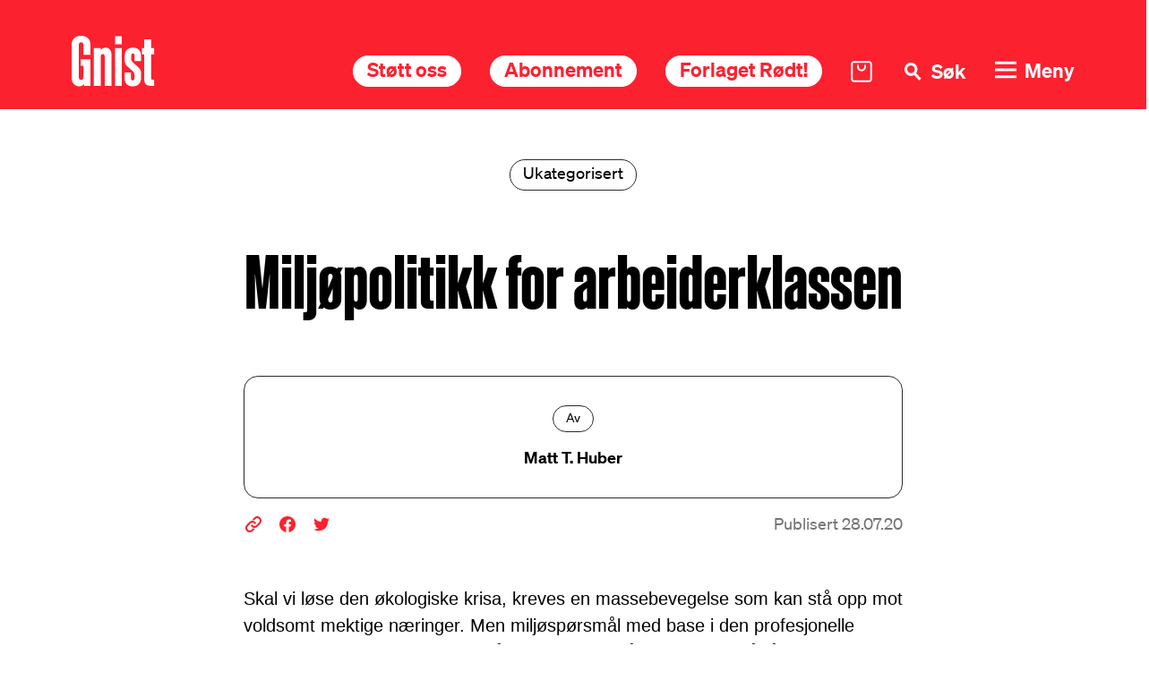

--- FILE ---
content_type: text/html; charset=UTF-8
request_url: https://marxisme.no/miljopolitikk-for-arbeiderklassen-2/
body_size: 52094
content:
<!DOCTYPE html>
<html lang="nb-NO">

<head>
  <meta charset="UTF-8">
  <meta name="viewport" content="width=device-width, initial-scale=1">
  <link rel="profile" href="http://gmpg.org/xfn/11">

  <meta name='robots' content='index, follow, max-image-preview:large, max-snippet:-1, max-video-preview:-1' />

	<!-- This site is optimized with the Yoast SEO plugin v26.8 - https://yoast.com/product/yoast-seo-wordpress/ -->
	<title>Miljøpolitikk for arbeiderklassen - Gnist</title>
	<link rel="canonical" href="https://marxisme.no/miljopolitikk-for-arbeiderklassen-2/" />
	<meta property="og:locale" content="nb_NO" />
	<meta property="og:type" content="article" />
	<meta property="og:title" content="Miljøpolitikk for arbeiderklassen - Gnist" />
	<meta property="og:url" content="https://marxisme.no/miljopolitikk-for-arbeiderklassen-2/" />
	<meta property="og:site_name" content="Gnist" />
	<meta property="article:published_time" content="2020-07-28T11:10:52+00:00" />
	<meta property="article:modified_time" content="2024-04-23T06:23:27+00:00" />
	<meta name="author" content="Matt T. Huber" />
	<meta name="twitter:card" content="summary_large_image" />
	<meta name="twitter:label1" content="Skrevet av" />
	<meta name="twitter:data1" content="Matt T. Huber" />
	<script type="application/ld+json" class="yoast-schema-graph">{"@context":"https://schema.org","@graph":[{"@type":"Article","@id":"https://marxisme.no/miljopolitikk-for-arbeiderklassen-2/#article","isPartOf":{"@id":"https://marxisme.no/miljopolitikk-for-arbeiderklassen-2/"},"author":{"name":"Matt T. Huber","@id":"https://marxisme.no/#/schema/person/9a312c91e3d56b9019a430ec32ea12e8"},"headline":"Miljøpolitikk for arbeiderklassen","datePublished":"2020-07-28T11:10:52+00:00","dateModified":"2024-04-23T06:23:27+00:00","mainEntityOfPage":{"@id":"https://marxisme.no/miljopolitikk-for-arbeiderklassen-2/"},"wordCount":4,"commentCount":0,"publisher":{"@id":"https://marxisme.no/#organization"},"inLanguage":"nb-NO","potentialAction":[{"@type":"CommentAction","name":"Comment","target":["https://marxisme.no/miljopolitikk-for-arbeiderklassen-2/#respond"]}]},{"@type":"WebPage","@id":"https://marxisme.no/miljopolitikk-for-arbeiderklassen-2/","url":"https://marxisme.no/miljopolitikk-for-arbeiderklassen-2/","name":"Miljøpolitikk for arbeiderklassen - Gnist","isPartOf":{"@id":"https://marxisme.no/#website"},"datePublished":"2020-07-28T11:10:52+00:00","dateModified":"2024-04-23T06:23:27+00:00","breadcrumb":{"@id":"https://marxisme.no/miljopolitikk-for-arbeiderklassen-2/#breadcrumb"},"inLanguage":"nb-NO","potentialAction":[{"@type":"ReadAction","target":["https://marxisme.no/miljopolitikk-for-arbeiderklassen-2/"]}]},{"@type":"BreadcrumbList","@id":"https://marxisme.no/miljopolitikk-for-arbeiderklassen-2/#breadcrumb","itemListElement":[{"@type":"ListItem","position":1,"name":"Home","item":"https://marxisme.no/"},{"@type":"ListItem","position":2,"name":"Miljøpolitikk for arbeiderklassen"}]},{"@type":"WebSite","@id":"https://marxisme.no/#website","url":"https://marxisme.no/","name":"Gnist","description":"Marxistisk tidsskrift","publisher":{"@id":"https://marxisme.no/#organization"},"potentialAction":[{"@type":"SearchAction","target":{"@type":"EntryPoint","urlTemplate":"https://marxisme.no/?s={search_term_string}"},"query-input":{"@type":"PropertyValueSpecification","valueRequired":true,"valueName":"search_term_string"}}],"inLanguage":"nb-NO"},{"@type":"Organization","@id":"https://marxisme.no/#organization","name":"Gnist","url":"https://marxisme.no/","logo":{"@type":"ImageObject","inLanguage":"nb-NO","@id":"https://marxisme.no/#/schema/logo/image/","url":"https://marxisme.no/wp-content/uploads/2024/01/logo.svg","contentUrl":"https://marxisme.no/wp-content/uploads/2024/01/logo.svg","caption":"Gnist"},"image":{"@id":"https://marxisme.no/#/schema/logo/image/"}},{"@type":"Person","@id":"https://marxisme.no/#/schema/person/9a312c91e3d56b9019a430ec32ea12e8","name":"Matt T. Huber","image":{"@type":"ImageObject","inLanguage":"nb-NO","@id":"https://marxisme.no/#/schema/person/image/","url":"https://secure.gravatar.com/avatar/a9690063eda7d1c04e500a40b3601ffd198cb8226f15a1fef1d4ffb80807279a?s=96&d=mm&r=g","contentUrl":"https://secure.gravatar.com/avatar/a9690063eda7d1c04e500a40b3601ffd198cb8226f15a1fef1d4ffb80807279a?s=96&d=mm&r=g","caption":"Matt T. Huber"},"url":"https://marxisme.no/author/twf0dcbulibidwjmarxisme-no/"}]}</script>
	<!-- / Yoast SEO plugin. -->


<link rel="alternate" type="application/rss+xml" title="Gnist &raquo; strøm" href="https://marxisme.no/feed/" />
<link rel="alternate" type="application/rss+xml" title="Gnist &raquo; kommentarstrøm" href="https://marxisme.no/comments/feed/" />
<style id='wp-img-auto-sizes-contain-inline-css'>
img:is([sizes=auto i],[sizes^="auto," i]){contain-intrinsic-size:3000px 1500px}
/*# sourceURL=wp-img-auto-sizes-contain-inline-css */
</style>
<link rel='stylesheet' id='formidable-css' href='https://marxisme.no/wp-content/plugins/formidable/css/formidableforms.css?ver=115846' media='all' />
<style id='classic-theme-styles-inline-css'>
/*! This file is auto-generated */
.wp-block-button__link{color:#fff;background-color:#32373c;border-radius:9999px;box-shadow:none;text-decoration:none;padding:calc(.667em + 2px) calc(1.333em + 2px);font-size:1.125em}.wp-block-file__button{background:#32373c;color:#fff;text-decoration:none}
/*# sourceURL=/wp-includes/css/classic-themes.min.css */
</style>
<style id='woocommerce-inline-inline-css'>
.woocommerce form .form-row .required { visibility: visible; }
/*# sourceURL=woocommerce-inline-inline-css */
</style>
<link rel='stylesheet' id='wcsatt-css-css' href='https://marxisme.no/wp-content/plugins/woocommerce-all-products-for-subscriptions/assets/css/frontend/woocommerce.css?ver=6.1.0' media='all' />
<link rel='stylesheet' id='app-css' href='https://marxisme.no/wp-content/themes/gnist-live/assets/css/app.css?ver=1.0.34' media='all' />
<link rel='stylesheet' id='kodeks-woocommerce-css' href='https://marxisme.no/wp-content/themes/gnist-live/assets/css/woocommerce/woocommerce.css?ver=1.0.34' media='all' />
<link rel='stylesheet' id='vipps-gw-css' href='https://marxisme.no/wp-content/plugins/woo-vipps/payment/css/vipps.css?ver=1768833682' media='all' />
<link rel='stylesheet' id='woo-vipps-recurring-css' href='https://marxisme.no/wp-content/plugins/woo-vipps/recurring/assets/build/main.css?ver=1768833682' media='all' />
<script src="https://marxisme.no/wp-content/themes/gnist-live/assets/js/app.min.js?ver=1.0.34" id="app-js"></script>
<script src="https://marxisme.no/wp-content/themes/gnist-live/assets/js/frontend.min.js?ver=1.0.34" id="frontend-js"></script>
<script id="jquery-dependency-error-js-after">
console.error( "Payment gateway with handle 'wc-stripe-blocks-integration' has been deactivated in Cart and Checkout blocks because its dependency 'jquery' is not registered. Read the docs about registering assets for payment methods: https://github.com/woocommerce/woocommerce-blocks/blob/060f63c04f0f34f645200b5d4da9212125c49177/docs/third-party-developers/extensibility/checkout-payment-methods/payment-method-integration.md#registering-assets" );
//# sourceURL=jquery-dependency-error-js-after
</script>
<link rel='shortlink' href='https://marxisme.no/?p=4804' />
<style>
    html {
      touch-action: manipulation;
    }
  </style><script>document.documentElement.className += " js";</script>
	<noscript><style>.woocommerce-product-gallery{ opacity: 1 !important; }</style></noscript>
	<style> a[href="https://marxisme.no/vipps_checkout/"] { -webkit-touch-callout: none;  } </style>
<link rel="icon" href="https://marxisme.no/wp-content/uploads/2024/10/cropped-fav-32x32.png" sizes="32x32" />
<link rel="icon" href="https://marxisme.no/wp-content/uploads/2024/10/cropped-fav-192x192.png" sizes="192x192" />
<link rel="apple-touch-icon" href="https://marxisme.no/wp-content/uploads/2024/10/cropped-fav-180x180.png" />
<meta name="msapplication-TileImage" content="https://marxisme.no/wp-content/uploads/2024/10/cropped-fav-270x270.png" />

<link rel='stylesheet' id='wc-blocks-style-css' href='https://marxisme.no/wp-content/plugins/woocommerce/assets/client/blocks/wc-blocks.css?ver=wc-10.4.3' media='all' />
<style id='global-styles-inline-css'>
:root{--wp--preset--aspect-ratio--square: 1;--wp--preset--aspect-ratio--4-3: 4/3;--wp--preset--aspect-ratio--3-4: 3/4;--wp--preset--aspect-ratio--3-2: 3/2;--wp--preset--aspect-ratio--2-3: 2/3;--wp--preset--aspect-ratio--16-9: 16/9;--wp--preset--aspect-ratio--9-16: 9/16;--wp--preset--color--black: #000000;--wp--preset--color--cyan-bluish-gray: #abb8c3;--wp--preset--color--white: #ffffff;--wp--preset--color--pale-pink: #f78da7;--wp--preset--color--vivid-red: #cf2e2e;--wp--preset--color--luminous-vivid-orange: #ff6900;--wp--preset--color--luminous-vivid-amber: #fcb900;--wp--preset--color--light-green-cyan: #7bdcb5;--wp--preset--color--vivid-green-cyan: #00d084;--wp--preset--color--pale-cyan-blue: #8ed1fc;--wp--preset--color--vivid-cyan-blue: #0693e3;--wp--preset--color--vivid-purple: #9b51e0;--wp--preset--gradient--vivid-cyan-blue-to-vivid-purple: linear-gradient(135deg,rgb(6,147,227) 0%,rgb(155,81,224) 100%);--wp--preset--gradient--light-green-cyan-to-vivid-green-cyan: linear-gradient(135deg,rgb(122,220,180) 0%,rgb(0,208,130) 100%);--wp--preset--gradient--luminous-vivid-amber-to-luminous-vivid-orange: linear-gradient(135deg,rgb(252,185,0) 0%,rgb(255,105,0) 100%);--wp--preset--gradient--luminous-vivid-orange-to-vivid-red: linear-gradient(135deg,rgb(255,105,0) 0%,rgb(207,46,46) 100%);--wp--preset--gradient--very-light-gray-to-cyan-bluish-gray: linear-gradient(135deg,rgb(238,238,238) 0%,rgb(169,184,195) 100%);--wp--preset--gradient--cool-to-warm-spectrum: linear-gradient(135deg,rgb(74,234,220) 0%,rgb(151,120,209) 20%,rgb(207,42,186) 40%,rgb(238,44,130) 60%,rgb(251,105,98) 80%,rgb(254,248,76) 100%);--wp--preset--gradient--blush-light-purple: linear-gradient(135deg,rgb(255,206,236) 0%,rgb(152,150,240) 100%);--wp--preset--gradient--blush-bordeaux: linear-gradient(135deg,rgb(254,205,165) 0%,rgb(254,45,45) 50%,rgb(107,0,62) 100%);--wp--preset--gradient--luminous-dusk: linear-gradient(135deg,rgb(255,203,112) 0%,rgb(199,81,192) 50%,rgb(65,88,208) 100%);--wp--preset--gradient--pale-ocean: linear-gradient(135deg,rgb(255,245,203) 0%,rgb(182,227,212) 50%,rgb(51,167,181) 100%);--wp--preset--gradient--electric-grass: linear-gradient(135deg,rgb(202,248,128) 0%,rgb(113,206,126) 100%);--wp--preset--gradient--midnight: linear-gradient(135deg,rgb(2,3,129) 0%,rgb(40,116,252) 100%);--wp--preset--font-size--small: 13px;--wp--preset--font-size--medium: 20px;--wp--preset--font-size--large: 36px;--wp--preset--font-size--x-large: 42px;--wp--preset--spacing--20: 0.44rem;--wp--preset--spacing--30: 0.67rem;--wp--preset--spacing--40: 1rem;--wp--preset--spacing--50: 1.5rem;--wp--preset--spacing--60: 2.25rem;--wp--preset--spacing--70: 3.38rem;--wp--preset--spacing--80: 5.06rem;--wp--preset--shadow--natural: 6px 6px 9px rgba(0, 0, 0, 0.2);--wp--preset--shadow--deep: 12px 12px 50px rgba(0, 0, 0, 0.4);--wp--preset--shadow--sharp: 6px 6px 0px rgba(0, 0, 0, 0.2);--wp--preset--shadow--outlined: 6px 6px 0px -3px rgb(255, 255, 255), 6px 6px rgb(0, 0, 0);--wp--preset--shadow--crisp: 6px 6px 0px rgb(0, 0, 0);}:where(.is-layout-flex){gap: 0.5em;}:where(.is-layout-grid){gap: 0.5em;}body .is-layout-flex{display: flex;}.is-layout-flex{flex-wrap: wrap;align-items: center;}.is-layout-flex > :is(*, div){margin: 0;}body .is-layout-grid{display: grid;}.is-layout-grid > :is(*, div){margin: 0;}:where(.wp-block-columns.is-layout-flex){gap: 2em;}:where(.wp-block-columns.is-layout-grid){gap: 2em;}:where(.wp-block-post-template.is-layout-flex){gap: 1.25em;}:where(.wp-block-post-template.is-layout-grid){gap: 1.25em;}.has-black-color{color: var(--wp--preset--color--black) !important;}.has-cyan-bluish-gray-color{color: var(--wp--preset--color--cyan-bluish-gray) !important;}.has-white-color{color: var(--wp--preset--color--white) !important;}.has-pale-pink-color{color: var(--wp--preset--color--pale-pink) !important;}.has-vivid-red-color{color: var(--wp--preset--color--vivid-red) !important;}.has-luminous-vivid-orange-color{color: var(--wp--preset--color--luminous-vivid-orange) !important;}.has-luminous-vivid-amber-color{color: var(--wp--preset--color--luminous-vivid-amber) !important;}.has-light-green-cyan-color{color: var(--wp--preset--color--light-green-cyan) !important;}.has-vivid-green-cyan-color{color: var(--wp--preset--color--vivid-green-cyan) !important;}.has-pale-cyan-blue-color{color: var(--wp--preset--color--pale-cyan-blue) !important;}.has-vivid-cyan-blue-color{color: var(--wp--preset--color--vivid-cyan-blue) !important;}.has-vivid-purple-color{color: var(--wp--preset--color--vivid-purple) !important;}.has-black-background-color{background-color: var(--wp--preset--color--black) !important;}.has-cyan-bluish-gray-background-color{background-color: var(--wp--preset--color--cyan-bluish-gray) !important;}.has-white-background-color{background-color: var(--wp--preset--color--white) !important;}.has-pale-pink-background-color{background-color: var(--wp--preset--color--pale-pink) !important;}.has-vivid-red-background-color{background-color: var(--wp--preset--color--vivid-red) !important;}.has-luminous-vivid-orange-background-color{background-color: var(--wp--preset--color--luminous-vivid-orange) !important;}.has-luminous-vivid-amber-background-color{background-color: var(--wp--preset--color--luminous-vivid-amber) !important;}.has-light-green-cyan-background-color{background-color: var(--wp--preset--color--light-green-cyan) !important;}.has-vivid-green-cyan-background-color{background-color: var(--wp--preset--color--vivid-green-cyan) !important;}.has-pale-cyan-blue-background-color{background-color: var(--wp--preset--color--pale-cyan-blue) !important;}.has-vivid-cyan-blue-background-color{background-color: var(--wp--preset--color--vivid-cyan-blue) !important;}.has-vivid-purple-background-color{background-color: var(--wp--preset--color--vivid-purple) !important;}.has-black-border-color{border-color: var(--wp--preset--color--black) !important;}.has-cyan-bluish-gray-border-color{border-color: var(--wp--preset--color--cyan-bluish-gray) !important;}.has-white-border-color{border-color: var(--wp--preset--color--white) !important;}.has-pale-pink-border-color{border-color: var(--wp--preset--color--pale-pink) !important;}.has-vivid-red-border-color{border-color: var(--wp--preset--color--vivid-red) !important;}.has-luminous-vivid-orange-border-color{border-color: var(--wp--preset--color--luminous-vivid-orange) !important;}.has-luminous-vivid-amber-border-color{border-color: var(--wp--preset--color--luminous-vivid-amber) !important;}.has-light-green-cyan-border-color{border-color: var(--wp--preset--color--light-green-cyan) !important;}.has-vivid-green-cyan-border-color{border-color: var(--wp--preset--color--vivid-green-cyan) !important;}.has-pale-cyan-blue-border-color{border-color: var(--wp--preset--color--pale-cyan-blue) !important;}.has-vivid-cyan-blue-border-color{border-color: var(--wp--preset--color--vivid-cyan-blue) !important;}.has-vivid-purple-border-color{border-color: var(--wp--preset--color--vivid-purple) !important;}.has-vivid-cyan-blue-to-vivid-purple-gradient-background{background: var(--wp--preset--gradient--vivid-cyan-blue-to-vivid-purple) !important;}.has-light-green-cyan-to-vivid-green-cyan-gradient-background{background: var(--wp--preset--gradient--light-green-cyan-to-vivid-green-cyan) !important;}.has-luminous-vivid-amber-to-luminous-vivid-orange-gradient-background{background: var(--wp--preset--gradient--luminous-vivid-amber-to-luminous-vivid-orange) !important;}.has-luminous-vivid-orange-to-vivid-red-gradient-background{background: var(--wp--preset--gradient--luminous-vivid-orange-to-vivid-red) !important;}.has-very-light-gray-to-cyan-bluish-gray-gradient-background{background: var(--wp--preset--gradient--very-light-gray-to-cyan-bluish-gray) !important;}.has-cool-to-warm-spectrum-gradient-background{background: var(--wp--preset--gradient--cool-to-warm-spectrum) !important;}.has-blush-light-purple-gradient-background{background: var(--wp--preset--gradient--blush-light-purple) !important;}.has-blush-bordeaux-gradient-background{background: var(--wp--preset--gradient--blush-bordeaux) !important;}.has-luminous-dusk-gradient-background{background: var(--wp--preset--gradient--luminous-dusk) !important;}.has-pale-ocean-gradient-background{background: var(--wp--preset--gradient--pale-ocean) !important;}.has-electric-grass-gradient-background{background: var(--wp--preset--gradient--electric-grass) !important;}.has-midnight-gradient-background{background: var(--wp--preset--gradient--midnight) !important;}.has-small-font-size{font-size: var(--wp--preset--font-size--small) !important;}.has-medium-font-size{font-size: var(--wp--preset--font-size--medium) !important;}.has-large-font-size{font-size: var(--wp--preset--font-size--large) !important;}.has-x-large-font-size{font-size: var(--wp--preset--font-size--x-large) !important;}
/*# sourceURL=global-styles-inline-css */
</style>
<link rel='stylesheet' id='wc-stripe-blocks-checkout-style-css' href='https://marxisme.no/wp-content/plugins/woocommerce-gateway-stripe/build/upe-blocks.css?ver=5149cca93b0373758856' media='all' />
</head>


<body class="wp-singular post-template-default single single-post postid-4804 single-format-standard wp-custom-logo wp-theme-gnist-live theme-gnist-live woocommerce-no-js woo-variation-swatches wvs-behavior-blur wvs-theme-gnist-live wvs-mobile wvs-show-label wvs-tooltip">

  
  <header class="site-header" id="site-header">
    <nav class="main-navbar grid col side-padding">

            
        <div class="logo-wrapper grid jcs">
          <a href="https://marxisme.no" class="logo grid ac" aria-label="Hywer">
            <img src="https://marxisme.no/wp-content/uploads/2024/01/logo.svg" alt="Gnist" />
          </a>
        </div>
        
      
      <ul class="nav-wrapper grid col ace jce">

        
          <li class="hide-s">
            <a class="btn" href="https://marxisme.no/produkter/stotte/">Støtt oss</a>
          </li>

        
          <li class="hide-s">
            <a class="btn" href="https://marxisme.no/produkter/abonnement/">Abonnement</a>
          </li>

        
          <li class="hide-870">
            <a class="btn" href="https://forlaget.marxisme.no/" target="_blank">Forlaget Rødt!</a>
          </li>

        
        <li>
          <a href="/handlekurv/" class="cart-link grid col ac">
            <i class="icon icon-cart"></i>
          </a>
        </li>
        <li>
          <button class="search-toggle grid col ac" id="search-toggle" aria-label="Søk">
            <span>Søk</span>
          </button>
        </li>
        <li>
          <button class="nav-toggle grid col ac" id="nav-toggle" aria-label="Meny">
            <span>Meny</span>
          </button>
        </li>
      </ul>
    </nav>
    <div class="mega-menu grid">
      <div class="menu-wrapper grid side-padding ass">
        <ul id="menu-hovedmeny" class="menu main-menu"><li id="menu-item-27" class="menu-item menu-item-type-post_type menu-item-object-page menu-item-home menu-item-27"><a href="https://marxisme.no/">Forside</a></li>
<li id="menu-item-24" class="menu-item menu-item-type-post_type menu-item-object-page menu-item-24"><a href="https://marxisme.no/om-gnist/">Om Gnist</a></li>
<li id="menu-item-26" class="menu-item menu-item-type-post_type menu-item-object-page menu-item-26"><a href="https://marxisme.no/utgivelser/">Utgivelser</a></li>
<li id="menu-item-22" class="menu-item menu-item-type-post_type menu-item-object-page menu-item-22"><a href="https://marxisme.no/adresseendring/">Adresseendring</a></li>
<li id="menu-item-14932" class="menu-item menu-item-type-post_type menu-item-object-product menu-item-14932"><a href="https://marxisme.no/produkter/abonnement/">Abonnement</a></li>
<li id="menu-item-14957" class="menu-item menu-item-type-post_type menu-item-object-product menu-item-14957"><a href="https://marxisme.no/produkter/stotte/">Gnistregn – støtt oss!</a></li>
<li id="menu-item-14933" class="menu-item menu-item-type-custom menu-item-object-custom menu-item-14933"><a href="https://forlaget.marxisme.no/">Forlaget Rødt!</a></li>
</ul>      </div>
      <div class="contacts grid col side-padding ase">

        
          <ul class="some grid col jcs">

            
              <li>
                <a href="https://www.facebook.com/marxisme.no" target="_blank" class="facebook" aria-label="Facebook">
                  <i class="icon icon-facebook"></i>
                </a>
              </li>

            
              <li>
                <a href="https://twitter.com/GnistTidsskrift" target="_blank" class="twitter" aria-label="X (Twitter)">
                  <i class="icon icon-twitter"></i>
                </a>
              </li>

            
              <li>
                <a href="https://www.instagram.com/tidsskriftetgnist/" target="_blank" class="instagram" aria-label="Instagram">
                  <i class="icon icon-instagram"></i>
                </a>
              </li>

            
          </ul>

          
          <address class="grid jce acs">

            
              <p>Postboks 391 Sentrum<br />
0103 Oslo</p>

            
              <a href="mailto:gnist@marxisme.no">gnist@marxisme.no</a>
            
            
          </address>

        
      </div>
    </div>
    <div class="search grid">
      <div class="search-wrapper grid side-padding ass">
        <form role="search" method="get" class="search-form grid col jcs" action="https://marxisme.no/">
  <label>
    <input type="search" class="search-field" placeholder="Skriv inn søkeord" value="" name="s" title="Søk" />
  </label>
  <input id="categories-input" type="hidden" name="cat" value="" />
  <input id="years-input" type="hidden" name="years" value="" />
  <button class="btn">Søk</button>
</form>        <div class="filters grid">

          
            <div class="filter categories">
              <h4 class="arrowed down">Filtrer på kategori</h4>
              <p>Du kan velge flere kategorier</p>
              <ul>

                
                  <li>
                    <a class="btn outline" data-term="bokomtaler">Bokomtaler</a>
                  </li>

                
                  <li>
                    <a class="btn outline" data-term="internarsjonalt">Internasjonalt</a>
                  </li>

                
                  <li>
                    <a class="btn outline" data-term="marxisme">Marxisme</a>
                  </li>

                
                  <li>
                    <a class="btn outline" data-term="kvinnekamp">Kvinnekamp</a>
                  </li>

                
                  <li>
                    <a class="btn outline" data-term="leder">Leder</a>
                  </li>

                
                  <li>
                    <a class="btn outline" data-term="intervju">Intervju</a>
                  </li>

                
                  <li>
                    <a class="btn outline" data-term="kultur">Kultur</a>
                  </li>

                
                  <li>
                    <a class="btn outline" data-term="debatt">Debatt</a>
                  </li>

                
                  <li>
                    <a class="btn outline" data-term="klima">Klima</a>
                  </li>

                
                  <li>
                    <a class="btn outline" data-term="historie">Historie</a>
                  </li>

                
                  <li>
                    <a class="btn outline" data-term="annet">Annet</a>
                  </li>

                
                  <li>
                    <a class="btn outline" data-term="teknologi">Teknologi</a>
                  </li>

                
                  <li>
                    <a class="btn outline" data-term="partipolitikk">Partipolitikk</a>
                  </li>

                
                  <li>
                    <a class="btn outline" data-term="nyhetsbrev">Nyhetsbrev</a>
                  </li>

                
                  <li>
                    <a class="btn outline" data-term="skole">Skole</a>
                  </li>

                
                  <li>
                    <a class="btn outline" data-term="okonomi">Økonomi</a>
                  </li>

                
              </ul>
            </div>

            
            <div class="filter years">
              <h4 class="arrowed down">Filtrer på årstall</h4>
              <p>Du kan velge flere årstall</p>
              <ul>

                
                  <li>
                    <a class="btn outline" data-term="2025">2025</a>
                  </li>

                  
                  <li>
                    <a class="btn outline" data-term="2024">2024</a>
                  </li>

                  
                  <li>
                    <a class="btn outline" data-term="2023">2023</a>
                  </li>

                  
                  <li>
                    <a class="btn outline" data-term="2022">2022</a>
                  </li>

                  
                  <li>
                    <a class="btn outline" data-term="2021">2021</a>
                  </li>

                  
                  <li>
                    <a class="btn outline" data-term="2020">2020</a>
                  </li>

                  
                  <li>
                    <a class="btn outline" data-term="2019">2019</a>
                  </li>

                  
                  <li>
                    <a class="btn outline" data-term="2018">2018</a>
                  </li>

                  
                  <li>
                    <a class="btn outline" data-term="2017">2017</a>
                  </li>

                  
                  <li>
                    <a class="btn outline" data-term="2016">2016</a>
                  </li>

                  
                  <li>
                    <a class="btn outline" data-term="2015">2015</a>
                  </li>

                  
                  <li>
                    <a class="btn outline" data-term="2014">2014</a>
                  </li>

                  
                  <li>
                    <a class="btn outline" data-term="2013">2013</a>
                  </li>

                  
                  <li>
                    <a class="btn outline" data-term="2012">2012</a>
                  </li>

                  
                  <li>
                    <a class="btn outline" data-term="2011">2011</a>
                  </li>

                  
                  <li>
                    <a class="btn outline" data-term="2010">2010</a>
                  </li>

                  
                  <li>
                    <a class="btn outline" data-term="2009">2009</a>
                  </li>

                  
                  <li>
                    <a class="btn outline" data-term="2008">2008</a>
                  </li>

                  
                  <li>
                    <a class="btn outline" data-term="2007">2007</a>
                  </li>

                  
                  <li>
                    <a class="btn outline" data-term="2006">2006</a>
                  </li>

                  
                  <li>
                    <a class="btn outline" data-term="2005">2005</a>
                  </li>

                  
                  <li>
                    <a class="btn outline" data-term="2004">2004</a>
                  </li>

                  
                  <li>
                    <a class="btn outline" data-term="2003">2003</a>
                  </li>

                  
                  <li>
                    <a class="btn outline" data-term="2002">2002</a>
                  </li>

                  
                  <li>
                    <a class="btn outline" data-term="2001">2001</a>
                  </li>

                  
                  <li>
                    <a class="btn outline" data-term="2000">2000</a>
                  </li>

                  
                  <li>
                    <a class="btn outline" data-term="1999">1999</a>
                  </li>

                  
                  <li>
                    <a class="btn outline" data-term="1998">1998</a>
                  </li>

                  
                  <li>
                    <a class="btn outline" data-term="1997">1997</a>
                  </li>

                  
                  <li>
                    <a class="btn outline" data-term="1996">1996</a>
                  </li>

                  
                  <li>
                    <a class="btn outline" data-term="1995">1995</a>
                  </li>

                  
                  <li>
                    <a class="btn outline" data-term="1994">1994</a>
                  </li>

                  
                  <li>
                    <a class="btn outline" data-term="1993">1993</a>
                  </li>

                  
                  <li>
                    <a class="btn outline" data-term="1992">1992</a>
                  </li>

                  
                  <li>
                    <a class="btn outline" data-term="1991">1991</a>
                  </li>

                  
                  <li>
                    <a class="btn outline" data-term="1975">1975</a>
                  </li>

                  
                  <li>
                    <a class="btn outline" data-term="1974">1974</a>
                  </li>

                  
                  <li>
                    <a class="btn outline" data-term="1973">1973</a>
                  </li>

                  
                  <li>
                    <a class="btn outline" data-term="1972">1972</a>
                  </li>

                  
                  <li>
                    <a class="btn outline" data-term="1971">1971</a>
                  </li>

                  
                  <li>
                    <a class="btn outline" data-term="1970">1970</a>
                  </li>

                  
                  <li>
                    <a class="btn outline" data-term="1969">1969</a>
                  </li>

                                  
              </ul>
            </div>
          </div>

        
      </div>
    </div>
    <nav class="mobile-nav">
      <ul class="nav-wrapper grid col ace jcc">
        
        
          <li>
            <a href="https://marxisme.no/produkter/stotte/">Støtt oss</a>
          </li>

        
          <li>
            <a href="https://marxisme.no/produkter/abonnement/">Abonnement</a>
          </li>

        
      </ul>
    </nav>
  </header>
  <main class="site-content">
<section class="hero grid-12 grid-s-6 side-padding">
      <div class="media-wrapper img">
          </div>
    <div class="content-wrapper grid narrow">
      <div class="content text-content">

        
          <div class="tag large ukategorisert jsc">Ukategorisert</div>

        
        <h1 class="huge">Miljøpolitikk for arbeiderklassen</h1>
        
        
      </div>
    </div>
  </section>

  <section class="info-block author-details grid-12 grid-s-6 side-padding">
      <div class="content-wrapper narrow">
        <div class="content grid col acc jcc">
                    <div class="author-content grid acc jc">
            <div class="tag jsc">Av</div>
            <h2>Matt T. Huber</h2>                      </div>
        </div>

        
          <div class="article-meta grid col">
            <div class="share grid col jcs">

              <span class="copy-link grid acc" data-url="https://marxisme.no/miljopolitikk-for-arbeiderklassen-2/">
  <i class="icon icon-link"></i>
</span>
<a class="grid acc" href="https://www.facebook.com/sharer/sharer.php?u=https://marxisme.no/miljopolitikk-for-arbeiderklassen-2/" target="_blank">
  <i class="icon icon-facebook"></i>
</a>
<a class="grid acc" href="http://www.twitter.com/share?url==https://marxisme.no/miljopolitikk-for-arbeiderklassen-2/" target="_blank">
  <i class="icon icon-twitter"></i>
</a>              
            </div>
            <div class="published jse">Publisert 28.07.20</div>
          </div>

        
      </div>
    </div>
  </section>


  <section class="content grid-12 grid-s-6 side-padding">
    <div class="content-wrapper narrow">
      <div class="content text-content">
        <p>
	Skal vi l&oslash;se den &oslash;kologiske krisa, kreves en massebevegelse som kan st&aring; opp mot voldsomt mektige n&aelig;ringer. Men milj&oslash;sp&oslash;rsm&aring;l med base i den profesjonelle styringsklassen og med fokus p&aring; forbruk har sm&aring; muligheter til &aring; f&aring; st&oslash;tte fra arbeiderklassen. Denne artikkelen argumenterer for at milj&oslash;krisa m&aring; organisere arbeiderklassens ut fra deres interesser.
</p>
<p>
	<!--more-->
</p>
<h5>
	Matt T. Huber er amanuensis i geografi ved Syracuse University. Han har skrevet Lifeblood: Oil, Freedom and the Forces of Capital (University of Minnesota Press, 2013). N&aring; arbeider han med en bok om klasse og klimapolitikk for Verso Books.<br />
	Artikkelen sto i Catalyst vol 3, nummer 1, v&aring;ren 2019<br />
	<em>https://catalyst-journal.com/vol3/no1/ecological-politics-for-the-working-class</em><br />
	Oversatt av Unni Kj&aelig;rnes, medlem av redaksjonen i Gnist.<br />
	Foto: Erik McLean<br />
</h5>
<p>
	<img decoding="async" alt="Tilbud til nye abonnenter: ETT ÅRS ABONNEMENT TIL 100 KR! Send kodeord gnist + e-postadresse til 2090.Obs! Husk e-postadresse!" src="/wp-content/uploads/marxisme-arkiv/2018/05/abonnement-e1585144630871.jpg" style="margin: 10px; width: 351px; height: 130px;" />
</p>
<p>
	Klimakrisa og den &oslash;kologiske krisa er alvorlige kriser, og vi har liten tid p&aring; oss til &aring; l&oslash;se dem. P&aring; bare &eacute;n generasjon (siden 1988) har vi sluppet ut halvparten av alle utslipp i historien<sup>1</sup>. I samme periode har karbonbelastningen i atmosf&aelig;ren &oslash;kt fra rundt 350 pm (parts per million) til over 410 &ndash; det h&oslash;yeste niv&aring;et p&aring; 800 000 &aring;r (det historiske f&oslash;rindustrielle gjennomsnittet var rundt 278)<sup>2</sup>. Menneskelig sivilisasjon oppsto i en sjelden 12 000 &aring;rs periode med klimatisk stabilitet, som n&aring; g&aring;r raskt mot slutten. Den siste rapporten fra Intergovernmental Panel on Climate Change (IPCC) hevder at vi bare har tolv &aring;r med en drastisk utslippsreduksjon for &aring; unng&aring; 1,5 graders oppvarming &ndash; et niv&aring; som vil gi dramatisk &oslash;kning i ekstreme superstormer, t&oslash;rke, branner og d&oslash;delige heteb&oslash;lger (for ikke &aring; snakke om heving av havniv&aring;et)<sup>3</sup>. Nye studier viser at endrede regnm&oslash;nstre i de neste tjue &aring;ra vil true produksjonen av korn, som hvete, mais og ris<sup>4</sup>. En serie p&aring; tre studier tyder p&aring; at s&aring; tidlig som i 2070 vil en halv milliard mennesker &laquo;oppleve fuktige heteb&oslash;lger som vil ta livet av friske mennesker i skyggen, i l&oslash;pet av 6 timer&raquo;.<sup>5</sup>
</p>
<p>
	Du trenger ikke v&aelig;re sosialist for &aring; mene at tidsrammen for p&aring;krevde endringer gj&oslash;r det n&oslash;dvendig med en eller annen type av revolusjon. IPPC sier rett ut at vi umiddelbart m&aring; gj&oslash;re &laquo;raske, omfattende og enest&aring;ende endringer p&aring; alle samfunnsomr&aring;der&raquo;<sup>6</sup>. Den kjente klimaforskeren Kevin Anderson sier at &laquo;&hellip; n&aring;r du virkelig ser p&aring; tallene bak rapporten, ser p&aring; tallene som vitenskapen kommer med, da snakker vi om en fullstendig revolusjon i v&aring;rt energisystem. Og det vil utl&oslash;se fundamentale sp&oslash;rsm&aring;l om hvordan vi driver v&aring;re &oslash;konomier.&raquo;<sup>7</sup>
</p>
<p>
	Den radikale klimabevegelsen har lenge samlet seg rundt slagordet &laquo;systemendring, ikke klimaendring.&raquo; Bevegelsen har en god forst&aring;else av at kapitalismen er den st&oslash;rste hindringen for &aring; l&oslash;se klimakrisa. Likevel kan uttrykket &laquo;systemendring&raquo; bli utydelig p&aring; hvordan systemer endres. Klimakrisas dilemma er ikke s&aring; enkelt som bare &aring; erstatte ett system med et annet &ndash; det krever &aring; ta kampen mot noen av de rikeste og mektigste delene/sektorene av kapitalen i verdenshistorien. Disse omfatter bare 100 selskaper, men er ansvarlige for 71 prosent av utslippene siden 1988.<sup>8</sup> Fossilenergiindustrien og andre karbonintensive sektorer av kapitalen (st&aring;l, kjemisk, sement osv.) vil ikke sitte stille og tillate revolusjon&aelig;re endringer som vil gj&oslash;re forretningsmodellene deres foreldet.
</p>
<p>
	Som for alle andre slike kamper, vil denne konfrontasjonen kreve en godt organisert massebevegelse som kan tvinge kapital og stat til &aring; gj&oslash;re de n&oslash;dvendige endringene. Likevel, som Naomi Klein har sagt, er dette skikkelig d&aring;rlig timing. I l&oslash;pet av de siste ti&aring;ra har kapitalen styrket seg voldsomt for &aring; n&oslash;ytralisere sine hovedutfordringer, som statlig regulering, progressiv skatt og en levedyktig fagbevegelse<sup>9</sup>. Historien fra det nittende og det tjuende &aring;rhundret viser at den st&oslash;rste utfordringen til kapitalens styring har kommet fra organiserte arbeiderklassebevegelser, grunnet i det som Adaner Usmani kaller dens &laquo;splittende evne&raquo; &ndash; s&aelig;rlig streiker og fagorganisering<sup>10</sup>. Arbeiderklassen utgj&oslash;r ikke bare st&oslash;rstedelen av samfunnet, den har ogs&aring; den strategiske krafta til &aring; kunne stenge ned kapitalens profitt fra innsiden.<sup>11</sup>
</p>
<p>
	Her ligger hoveddilemmaet. En bevegelse som er i stand til &aring; f&aring; til de n&oslash;dvendige endringene, vil ikke bare m&aring;tte ha et massivt omfang, men en virkelig basis i arbeiderklassen. Dagens milj&oslash;politikk har sm&aring; muligheter til &aring; lykkes med det. Dens ideologiske og strategiske innretting reflekterer verdensbildet til det som Barbara og John Ehrenreich kaller &laquo;den profesjonelle styringsklassen&raquo;. Den er opptatt av &aring; ha studert og tatt eksamener, og &laquo;kunnskap&raquo; om realitetene i milj&oslash;krisa st&aring;r sentralt<sup>12</sup>. Dette er ikke bare et problem som gjelder hva slags mennesker som er involvert. Milj&oslash;politikk for middelklassen st&aring;r ofte i direkte motsetning til arbeiderklasseinteresser. Dens teorier om milj&oslash;ansvar er grunnlagt p&aring; ideer og &laquo;&oslash;kologisk&raquo; eller &laquo;karbon-&raquo; fotavtrykk som skylder p&aring; forbrukere (og arbeidere) for &aring; drive fram milj&oslash;&oslash;deleggelsene. Sentralt i denne tiln&aelig;rmingen st&aring;r oppfordringer om &aring; leve enklere og &laquo;forbruke mindre&raquo; &ndash; et r&aring;d som neppe vil ha appell i en arbeiderklasse hvor l&oslash;nn og levestandard har stagnert i nesten to generasjoner.<sup>13</sup> N&aring;r radikale akademikere leter etter eksempler p&aring; frigj&oslash;rende milj&oslash;politikk, ser de for seg virkelig milj&oslash;vennlig politikk som en form for direkte levebr&oslash;dkamper over naturlige &laquo;bruksverdier&raquo; som land, ressurser og kroppen selv. Selv om kamper for levebr&oslash;det er sv&aelig;rt viktige, overser milj&oslash;politikken til den profesjonelle klassen hvordan slik politikk kan appellere til de titalls millioner av arbeidere som ikke har direkte tilgang til naturen i sin &laquo;bruksverdi&raquo;-form.
</p>
<p>
	I dette essayet argumenterer jeg for en arbeiderklassebasert milj&oslash;politikk<sup>14</sup> som er retta mot &aring; mobilisere massene av arbeidere mot &aring;rsaken til krisa &ndash; kapitalen. For &aring; bygge opp denne politikken, m&aring; vi tiltrekke oss massen av arbeidere som ikke har b&aelig;rekraftige midler til &aring; overleve ut over tilgang p&aring; penger og varer. Denne politikken har to hovedfundamenter.
</p>
<p>
	<em>For det f&oslash;rste</em> m&aring; den ha en helt annerledes fortelling om det klassemessige ansvaret for milj&oslash;krisa. I stedet for &aring; anklage &laquo;alle vi&raquo; forbrukere og v&aring;re fotavtrykk, m&aring; oppmerksomheten rettes mot kapitalistklassen. Denne typen politikk bruker arbeidernes sinne og uvilje mot sine sjefer og de rike generelt, som tilbyr en forklaring p&aring; at arbeiderklassens liv blir verre.
</p>
<p>
	<em>For det andre</em> m&aring; den ha et politisk program som er rettet direkte mot de materielle interessene til arbeiderklassen. Det er ganske enkelt &aring; f&oslash;ye b&aelig;rekraftig politikk til allerede eksisterende bevegelser for dekommodifisering* (at alt ikke skal kj&oslash;pes og selges) av grunnleggende behov, slik som &laquo;Medicare for all&raquo; og &laquo;Bolig til alle&raquo; (i USA, oversetters merknad). S&aelig;rlig klimakrisa ang&aring;r sektorer som er avgj&oslash;rende for arbeiderklasseliv &ndash; mat, energi, transport. Selv om den framvoksende politikken &laquo;Green New Deal&raquo; langt fra er perfekt, gj&oslash;r den nettopp det. Den tilbyr ikke bare en l&oslash;sning som er retta mot problemets omfang, den tilbyr ogs&aring; klare og direkte fordeler for den brede arbeiderklassen (slik som en offentlig jobbgaranti). Det er mye syting over anti-milj&oslash;holdninger som finnes i den etablerte fagbevegelsen og blant arbeidere i fossilenergiindustrien, men arbeiderklassebasert milj&oslash;politikk kan v&aelig;re mer p&aring; linje med lavkarbonsektorer som helse og utdanning, som har blitt mer kampklare. Deres fokus p&aring; kamp mot kuttpolitikk og &laquo;kj&oslash;psl&aring;ing om fellesgoder&raquo; kan ta opp i seg ogs&aring; krav om mer offentlige svar p&aring; et &oslash;kologisk sammenbrudd.<sup>15</sup>
</p>
<hr />
<h3>
	Del 1<br />
</h3>
<h4>
	Fra livsstil til levek&aring;r: Milj&oslash;bevegelsens begrensninger<br />
</h4>
<p>
	Dagens milj&oslash;bevegelse domineres av profesjonelle fra middelklassen. Med ekspansjonen av h&oslash;yere utdanning eksploderte denne klassen i etterkrigstida &ndash; i seg sj&oslash;l et utslag av arbeiderklassekamp og fagbevegelsens seire p&aring; 1930- og -40-tallet (seinere i Norge, oversetters merknad). Ut fra disse historiske betingelsene vokste det fram det jeg vil kalle &laquo;livsstilsorientert milj&oslash;politikk&raquo;, der forbedringer gjennom individuelle forbrukervalg st&aring;r sentralt<sup>16</sup>. Men denne typen &oslash;nsker kommer fra en dypere kilde til frykt for masseforbruk av varer, der middelklassens sikkerhet forbindes med et privat hjem, bil, kj&oslash;ttforbruk og et helt sett av ressurs- og energiintensive varer. Som s&aring;dan anser livsstilsorientert milj&oslash;politikk at moderne livsstil &ndash; eller det som noen ganger kalles &laquo;v&aring;r levem&aring;te&raquo;<sup>17 </sup>&ndash; er den viktigste driveren av milj&oslash;problemer. Selvf&oslash;lgelig blir da en politikk for materiell gevinst &oslash;deleggende for milj&oslash;et. Siden livsstilsorientert milj&oslash;politikk anklager forbruket av varer &ndash; og den store majoriteten av samfunnet (alts&aring; arbeiderklassen) er avhengig av varer for &aring; overleve &ndash; vil den bare appellere til en sv&aelig;rt smal gruppe av velst&aring;ende mennesker som ikke bare lever et ganske komfortabelt middelklasseliv, men som har d&aring;rlig samvittighet for &aring; gj&oslash;re det. S&aelig;rlig under nyliberalismen f&oslash;ler storparten av befolkningen seg ikke skyldig p&aring; grunn av forbruket sitt, men heller begrenset av stramme grenser for tilgang p&aring; midler til livsopphold.
</p>
<p>
	Livsstilsorientert milj&oslash;politikk produserer ogs&aring; en utl&oslash;per, en tydelig og tilsynelatende mer radikal, alternativ visjon for milj&oslash;politikk som er mer vanlig blant akademikere. Denne typen akademisk tiln&aelig;rming aksepterer premisset i livsstilsorientert milj&oslash;politikk om at moderne &laquo;forbruksbasert livsstil&raquo; i seg selv er skadelig for milj&oslash;et. Disse radikale milj&oslash;forskerne viser til de som er i utkanten av samfunnet for &aring; f&aring; et mer sannferdig grunnlag for milj&oslash;politikken. Dette er det jeg vil kalle &laquo;levek&aring;rsorientert milj&oslash;politikk&raquo;<sup>18</sup> eller det som noen ganger kalles &laquo;de fattiges milj&oslash;politikk&raquo;<sup>19</sup>. Denne forskningen har argumentert for at det riktige grunnlaget for milj&oslash;mobilisering er en direkte opplevd erfaring med milj&oslash;et. Jeg skal ta opp to kritiske retninger. Den f&oslash;rste, politisk &oslash;kologi, s&oslash;ker generelt etter eksempler p&aring; kamper over direkte avhengighet av &laquo;bruksverdi&raquo; som jord eller naturressurser for &aring; overleve, gjerne blant sm&aring;b&oslash;nder, urbefolkning eller andre marginaliserte lokalsamfunn (gjerne i det globale S&oslash;r). Som s&aring;dan romantiserer denne forskningen det som ses p&aring; som anti-moderne sj&oslash;lbergingsbaserte levek&aring;r i utkanten av global kapitalisme.
</p>
<p>
	Den andre retningen er milj&oslash;orientert rettferdighet, som er mer opptatt av effektene av forurensning og giftig avfall som d&oslash;delig trussel for livsgrunnlaget i raseskilte, marginale lokalsamfunn (gjerne i det globale Nord). De er ofte kritiske til hovedstr&oslash;mmen i milj&oslash;politikken, som fokuserer p&aring; uber&oslash;rt natur og bevaring av viltliv, og tar heller opp hvordan fattige og rasemessig marginaliserte lokalsamfunn gj&oslash;r &laquo;milj&oslash;&raquo; til et sp&oslash;rsm&aring;l om overlevelse. Men, igjen, de som kjemper direkte mot forgiftning av lokalsamfunn, er ofte p&aring; utsiden av storsamfunnet. Slike kamper (som landarbeidernes bevegelse i Brasil, kampen for reint vann i Flint, Michigan) er &aring;penbart viktige for &aring; overleve. Men det strategiske sp&oslash;rsm&aring;let om hvordan bekymringer over lokale levek&aring;r kan f&oslash;re til en bredere massebevegelse for milj&oslash; som kan konfrontere kapitalen, er uklart.
</p>
<p>
	Levek&aring;rsorientert milj&oslash;politikk er ofte sett p&aring; som det motsatte av livsstilsorientert milj&oslash;politikk, men de deler det samme akademiske st&aring;stedet. N&aring;r de tar avstand fra massekonsumsamfunnet, dreier de det radikale akademiske blikket mot utkantene av samfunnet for &aring; se etter den &laquo;virkelige&raquo; milj&oslash;kampen. Levek&aring;rsorientert milj&oslash;politikk er helt klart en mer tiltrekkende form for politikk, som tar opp materielle interesser hos spesielle grupper. Men ved &aring; knytte den direkte, opplevde relasjonen til det som ses som det virkelige milj&oslash;et (jord, naturressurser, forurensning), omg&aring;r den hvordan vi kan bygge en milj&oslash;politikk for majoriteten i samfunnet, som allerede st&aring;r uten land og som er avhengig av penger og varer for &aring; overleve.
</p>
<p>
	De &oslash;kologiske feilslutningene ved livsstilsorientert milj&oslash;politikk
</p>
<p>
	Livsstilsorientert milj&oslash;politikk tar livet p&aring; alvor. &Oslash;kologi er studiet av liv i alle dets forhold. For &aring; spore milj&oslash;problemer tilbake til forbrukerlivsstiler, har &oslash;kologer utviklet sofistikerte tekniske verkt&oslash;y. De er basert p&aring; ett kjernepremiss:
</p>
<p style="margin-left: 40px;">
	<em>Hver organisme, enten den er en bakterie, en hval eller et menneske, har en p&aring;virkning p&aring; kloden. Vi er alle avhengige av produkter og tjenester fra naturen, b&aring;de for &aring; gi oss r&aring;materialer og for &aring; ta imot v&aring;rt avfall. P&aring;virkningen vi har p&aring; v&aring;re omgivelser, er knyttet til &laquo;kvantiteten&raquo; av natur som vi bruker eller tilegner oss for &aring; opprettholde v&aring;re forbruksvaner.<sup>20</sup></em>
</p>
<p>
	Dette er &aring;pningslinjene i en tidlig introduksjonstekst til en analyse av &laquo;&oslash;kologisk fotavtrykk&raquo;, <em>Sharing Nature&rsquo;s Interest</em>. Hvert &aring;r tar tusener av studenter og milj&oslash;aktivister &oslash;kologisk fotavtrykk-quiz-en for &aring; l&aelig;re hvor mange jordkloder som trengs for &aring; bevare jordas 7+ milliarder mennesker som forbruker som deg (vanligvis et overveldende tall som 3,5 kloder). Gjennom slik kunnskap og verkt&oslash;y har forbrukere i det globale Nord l&aelig;rt at det er deres &laquo;privilegier&raquo; og delaktighet som har frambrakt denne &oslash;kologiske krisa.
</p>
<p>
	Sitatet beskriver fint det &oslash;kologiske verdensbildet: mennesket er en organisme som enhver annen. Hver &laquo;organisme&raquo; har m&aring;lbar &laquo;p&aring;virkning&raquo; p&aring; et &oslash;kosystem. Bj&oslash;rner spiser fisk og mennesker spiser fisketaco, men resultatene for &oslash;kosystemet er de samme. Et viktig poeng er at &oslash;kologisk fotavtrykk-analyse s&oslash;ker &aring; knytte p&aring;virkning til forbruk. Det gir mening i dette &oslash;kologiske verdensbildet. Alle &oslash;kologer vet at et &oslash;kosystem best&aring;r av produsenter og forbrukere. Disse er helt forskjellige fra produsenter og forbrukere i en kapitalistisk &oslash;konomi. Som grunnpilar i ethvert &laquo;matnettverk&raquo; tar de &oslash;kologiske produsentene, plantene, opp &shy;solenergi og vann for &aring; produsere organisk plantemateriale. Men den virkelige handlingen &ndash; og dens virkninger &ndash; kommer fra &oslash;kologiske forbrukere. Dette er dyr og andre arter som spiser planter, dyr som spiser disse dyra og s&aring; videre. Forbrukerne, og det er mange niv&aring;er av prim&aelig;re, sekund&aelig;re osv., er de som driver fram &oslash;kologisk endring i et system der produsentene er forholdsvis ubevegelige og passive.
</p>
<p>
	Et &oslash;kologisk fotavtrykk kan ta informasjon om dine ulike &oslash;konomiske forbruksaktiviteter (energi, mat, bolig og andre ting som utgj&oslash;r ditt daglige forbruk) og s&aring; gi deg et svar p&aring; hvor mye &oslash;kologisk rom &ndash; eller &laquo;likeverdig biologisk produktivt rom&raquo;<sup>21</sup> &ndash; som kreves for &aring; opprettholde dette forbruket. Dette gir mulighet for &aring; forst&aring; ulikhet basert p&aring; inntekt og forbruksniv&aring;: amerikanere forbruker 9,6 hektar per person, mens indere forbruker 1 hektar per person. Denne brede &oslash;kologiske fotavtrykk-analysen er nylig erstattet med &laquo;karbon-fotavtrykk&raquo;. I stedet for &aring; m&aring;le din p&aring;virkning som &laquo;rom&raquo;, f&aring;r forbrukere n&aring; informasjon i form av tonn karbondioksid-ekvivalente utslipp. Gjennomsnittsamerikaneren slipper ut omtrent 18 500 tonn karbondioksid per &aring;r.
</p>
<p>
	Dette kan lede til en type &laquo;progressiv&raquo; analyse av ulikhet i fotavtrykk mellom rike og fattige forbrukere. I 2015 ga Oxfam ut en rapport med tittelen &laquo;Extreme Carbon Inequality&raquo; som viste at de &oslash;verste 10 prosentene av jordas befolkning var ansvarlig for 50 prosent av utslippene, mens de nederste 50 prosentene bare var ansvarlig for 10 prosent.<sup>22</sup> I beskrivelsen av rapporten st&aring;r det at prosjektet &laquo;har sammenlignet fotavtrykket fra gjennomsnittlig livsstilsforbruk blant rike og fattige i en rekke land&raquo;.<sup>23</sup> Igjen koples utslipp til &laquo;livsstil&raquo;, til m&aring;ten v&aring;re liv genererer utslipp, som v&aring;rt eget ansvar. Faktisk fastsl&aring;r studien at 64 prosent av alle utslipp kommer fra &laquo;forbruk&raquo;, mens resten vagt tilskrives &laquo;regjeringer, investeringer (som i infrastruktur) og internasjonal transport&raquo;.<sup>24</sup>
</p>
<p>
	Sp&oslash;rsm&aring;let blir da: Er enkelforbrukeres &laquo;fotavtrykk&raquo; bare deres eget? Forskjellen mellom mennesker og andre organismer er at ingen andre organismer monopoliserer produksjonsmidler og tvinger disse organismene til &aring; arbeide for penger. Hvis vi s&aring; en bj&oslash;rn privatisere midlene til fiskeproduksjon og tvang andre bj&oslash;rner til &aring; arbeide for dem, ville vi umiddelbart trekke den slutning at noe hadde g&aring;tt galt i &oslash;kosystemet. Men det er hva mennesker gj&oslash;r med andre menneskeorganismer. Mennesker organiserer tilgang til ressurser (og forbruk) via klassesystemer for kontroll og utestengning.
</p>
<p>
	Fotavtrykkanalyser er ikke bare formet ut fra en &oslash;kologisk visjon om at &laquo;alle mennesker kun er forbrukende organismer&raquo;, men ogs&aring; en mer hegemonisk &oslash;konomisk teori om at det er forbrukerne som driver &oslash;konomien gjennom sine valg og beslutninger. Teorien om forbrukersuverenitet antar at produsentene er avhengige av forbrukernes &oslash;nsker og bare svarer p&aring; disse, heller enn det som er riktig, at produksjonen setter rammer for forbrukervalgene. Mye forbruk (som bilkj&oslash;ring) er ikke et &laquo;valg&raquo;, men en n&oslash;dvendig del av sosial reproduksjon (&aring; komme seg p&aring; arbeid). Videre, n&aring;r vi velger varer, f&aring;r vi bare velge de som det gir profitt &aring; produsere. Det er et paradoks at &laquo;milj&oslash;messig b&aelig;rekraftige&raquo; varer (med lavere fotavtrykk) ofte er dyrere.
</p>
<p>
	Det virkelige sp&oslash;rsm&aring;let en m&aring; stille er: Hvem tror du at har reell makt over samfunnets &oslash;konomiske ressurser? Teorien om forbrukersuverenitet antyder at det er forbrukernes preferanser som til sjuende og sist driver beslutninger i produksjonen &ndash; makta blir diffus og spredt blant enkeltforbrukere. Men makt over &oslash;konomien er ikke diffus, den er konsentrert i hendene p&aring; de som har kontroll over produksjonsressurser. Fotavtrykksideologien har i seg det f&oslash;rste synet om diffus forbrukermakt. En ledende analytiker av karbonulikhet, Kevin Ummel, avsl&oslash;rer at dette er akkurat hvordan han forestiller seg &aring;rsaksforholdet: &laquo;M&aring;let er &aring; spore utslipp tilbake til husholdenes forbruksvalg, som er det som til sist leder til at det produseres&raquo;.<sup>25</sup>
</p>
<p>
	N&oslash;kkelinnsikten i &oslash;kologiske fotavtrykksanalyse er at forbruksvalgene &ndash; alts&aring; livsstil &ndash; driver fram milj&oslash;krisa. Konklusjonen er klar: en politikk for lavere forbruk. Som rapporten jeg siterte over sier: &laquo;Vi lever i en begrenset verden. Den uunng&aring;elige konklusjonen er at vi m&aring; l&aelig;re &aring; leve et godt liv med mindre.&raquo;26 Mens hele poenget med fotavtrykksanalysen er &aring; avsl&oslash;re skjulte milj&oslash;konsekvenser av forbruket, har andre akademikere s&oslash;kt etter et mer virkelighetsn&aelig;rt grunnlag for milj&oslash;politikk i det direkte opplevde forholdet til milj&oslash;et.
</p>
<h4>
	Levek&aring;rsorientert milj&oslash;politikk og marginaliserte lokalsamfunn<br />
</h4>
<p>
	Ideologien om &oslash;kologisk fotavtrykk gjorde en politikk med krav om materielle fordeler umulig, for de som skaffet sitt livsopphold fra varer. Siden varebaserte livsstiler ble forbundet med fotavtrykk, innebar &oslash;kt forbruk &oslash;kologisk destruksjon. Satt p&aring; spissen ville ethvert klassekrav, for for eksempel h&oslash;yere l&oslash;nn, med n&oslash;dvendighet bety et st&oslash;rre &laquo;fotavtrykk&raquo;.<sup>27</sup> Milj&oslash;politikk ble &ndash; i sin utforming &ndash; en politikk for begrensning og mindre. Derfor ble det dominerende fokuset i milj&oslash;politikk dreid mot &aring; unders&oslash;ke hvilke typer relasjoner som kunne utvikle bruksverdi, skilt av fra kapitalisme og varesamfunnet. Dette forklarer framveksten av en milj&oslash;bevegelse p&aring; 1970-tallet preget av &laquo;Small is Beautiful (sm&aring;tt er godt)&raquo;, som holdt fram alt som var lokalt, sm&aring;skala og samarbeid basert p&aring; ansikt&ndash;til&ndash;ansikt-relasjoner, med minimal (og &laquo;tilstrekkelig&raquo;) teknologi.<sup>28</sup> Denne typen politikk lovet det Erik Ohlin Wright kalte &laquo;flukt fra kapitalismen&raquo; eller prosjekter der m&aring;let var &aring; &laquo;skape v&aring;rt eget mikroalternativ der vi kan leve og trives.&raquo;<sup>29</sup> Dersom varebaserte livsstiler var problemet, kunne en virkelig milj&oslash;politikk bare bygges p&aring; atskillelse fra masseforbrukssamfunnet.
</p>
<p>
	Mange radikale fra den nye venstresida s&aring; begrensninger ved &laquo;Small is Beautiful&raquo;-baserte former for livsstilspolitikk. For en del akademikere som var opptatt av radikal politikk, bet&oslash;d det &aring; kombinere materielle krav (alts&aring; klasse) med &oslash;kologi, &aring; fokusere p&aring; kamper i utkanten av det globale varesamfunnet. Radikale akademikere s&oslash;kte etter milj&oslash;politikk p&aring; omr&aring;det bruksverdi: De som skaffer sitt levebr&oslash;d direkte fra naturen eller de hvor egen bruksverdi av arbeidskraft &ndash; kroppslig helse &ndash; var &oslash;delagt av forurensning. Derfor ble de to mest popul&aelig;re radikale tiln&aelig;rmingene til milj&oslash;politikk i &shy;akademia konsentrert om to tiln&aelig;rminger: politisk &oslash;kologi og milj&oslash;messig rettferdighet.<sup>30</sup>
</p>
<p>
	En underdisiplin av politisk &oslash;kologi vokste fram p&aring; 1970- og 80-tallet som en marxistisk grein av landbruksstudier. Den satte kamper i fattige landbefolkninger (sm&aring;b&oslash;nder, urbefolkning osv.) om land, naturressurser og milj&oslash;&oslash;deleggelse inn i en marxistisk politisk-&oslash;konomisk ramme. Piers Blaikie og Harold Brookfields bok L<em>and, Degradation and Society</em> analyserte &laquo;den stadig skiftende dialektikken mellom samfunn og landbaserte ressurser, og ogs&aring; innen klasser og grupper i samfunnet.&raquo;<sup>31</sup> Utgangspunktet for analysen var de som drev jorda &ndash; gjerne sm&aring;b&oslash;nder med en viss kontroll over &laquo;bruksverdier&raquo; som land og levebr&oslash;d.
</p>
<p>
	Et viktig uttrykk for tiln&aelig;rmingen var utgivelsen av <em>Liberation Ecologies</em> (redigert av Richard Peet og Michael Watts), f&oslash;rst i 1996, s&aring; i revidert og utvidet utgave i 2004.<sup>32</sup> Her var det mange eksempler p&aring; lokale kamper for land og ressurser, som jorddegradering i Bolivia, avskoging p&aring; Madagaskar, Chipko &ndash; &laquo;treklemmingsbevegelsen&raquo; i India. Et sv&aelig;rt innsiktsfullt aspekt ved denne tiln&aelig;rmingen er dens kritiske syn p&aring; en slags imperialistisk milj&oslash;bevegelse &ndash; &aring; fremme ideer om up&aring;virket natur p&aring; m&aring;ter som fortrenger lokalsamfunn. M&aring;let var ofte &aring; vise at sm&aring;b&oslash;ndene ikke kunne anklages for &oslash;deleggelser som avskoging og jorderosjon, som heller skyldes st&oslash;rre prosesser av <em>marginalisering</em> frambrakt av globale varestr&oslash;mmer og statlig kontroll.
</p>
<p>
	Sentralt i dette arbeidet sto begrepet om levebr&oslash;d (livelihood)<sup>33</sup>&ndash; samfunn som helt eller delvis skaffet sitt livsopphold direkte fra jorda. Gitt dynamikken i global nyliberal kapitalisme, var det viktigste som kom ut av denne tiln&aelig;rmingen, hvordan lokalsamfunn ble frar&oslash;vet sine tradisjonelle strategier for overlevelse. Marx kalte denne prosessen &laquo;primitiv &shy;akkumulering&raquo;. Men da David Harvey utviklet begrepet &laquo;akkumulering ved frar&oslash;ving&raquo;, kom en ny b&oslash;lge med bidrag som fokuserte p&aring; de forskjellige prosessene for frar&oslash;ving som foregikk i jordbrukskulturer og samfunn verden over.<sup>34</sup> Milj&oslash;forskning innenfor denne retningen studerte tradisjonelle lokalsamfunn og kulturer som gjorde motstand mot langsomt &aring; bli slukt av et globalt kapitalistisk varesystem. Likevel, siden kapitalismen selv er definert ved at storparten av befolkningen allerede er frar&oslash;vet produksjonsmidlene, forble denne forskningen i utkanter av den globale &oslash;konomien.
</p>
<p>
	Den andre sv&aelig;rt popul&aelig;re, radikale akademiske retningen er milj&oslash;rettferdighet. Milj&oslash;rettferdighet har ogs&aring; direkte, opplevde erfaringer med milj&oslash;et som et viktig grunnlag for milj&oslash;kamp &ndash; her s&aelig;rlig hvordan folks kropper er utsatt for gifter og forurensning. Bruksverdiene som trues, er vann, luft og, selvf&oslash;lgelig: den avgj&oslash;rende bruksverdien, kroppslig arbeidsevne. I et industrisamfunn finner en gjerne industrialismens infrastruktur og avfall i marginaliserte samfunn. Milj&oslash;rettferdighetsorienterte tiln&aelig;rminger unders&oslash;ker urett ved &aring; kople rase, klasse og kampene for &aring; bekjempe denne uretten.<sup>35</sup>
</p>
<p>
	Med r&oslash;tter i bevegelsen for sivile rettigheter, vokste bevegelsen for milj&oslash;rettferdighet fram for &aring; h&aring;ndtere urettferdig fordeling av giftig forurensning i fargede samfunn i USA. I 1983 brukte svarte borgere i Warren County, North Carolina sivil ulydighet som taktikk for &aring; bekjempe etablering av en avfallsplass for giftig PCB-holdig avfall.<sup>36</sup> I 1987 utga the United Church of Christ Commission on Racial Justice en rapport kalt <em>Toxic Waste and Race in the United States</em>. Rapporten viste at det, statistisk sett, var overlapping mellom marginaliserte fargede grupper og giftig avfall og annen milj&oslash;risiko.<sup>37</sup> I 1991 arrangerte urbefolkning, afrikansk-amerikanske ledere og andre konferansen First National People of Color Environmental Leadership Summit. De ble enige om &laquo;&aring; bygge en nasjonal og internasjonal bevegelse for alle fargede mennesker for &aring; bekjempe &oslash;deleggelse og frar&oslash;ving av land og lokalsamfunn, og &aring; gjenetablere v&aring;r &aring;ndelige, gjensidige avhengighet av den hellige Moder Jord&raquo;.<sup>38</sup> I februar 1994 ga president Clinton ordre om &aring; ta opp milj&oslash;rettferdighet for minoritetsbefolkninger og lavinntektsgrupper.&raquo;
</p>
<p>
	Denne historiske fortellingen brukes ofte for &aring; forklare den voksende betydningen av milj&oslash;rettferdighetsbevegelsen (selv om jeg nedenfor stiller sp&oslash;rsm&aring;lstegn ved hvor vellykket bevegelsen har v&aelig;rt). Det underliggende politiske fokuset er at det er disse marginaliserte lokalsamfunnene selv som b&oslash;r lede milj&oslash;bevegelsen mot de store selskapene som forgifter dem og deres samfunn. Det er deres direkte materielle erfaring med forurensning og gifter som gir dem denne spesielle politiske posisjonen. Tilsvarende har milj&oslash;rettferdighetskamper p&aring;virket klimabevegelsen, der bevegelsen for klimarettferdighet ogs&aring; anser marginaliserte &laquo;frontlinjesamfunn&raquo; som n&oslash;kkelakt&oslash;rer i klimakampen. Som for politisk &oslash;kologi, er det ofte sm&aring;b&oslash;nder, urbefolkning og andre lokalsamfunn som er mest utsatt for klimaendringer (som kystfiskere og t&oslash;rkerammede b&oslash;nder). Men hvordan kan milj&oslash;rettferdighetspolitikk bygge solidaritet med majoriteten av folk som er fullt oppslukt av varesamfunnet, men ikke utsatt for <em>synlige</em> trusler fra giftig forurensning?
</p>
<h4>
	Milj&oslash;bevegelsens begrensninger<br />
</h4>
<p>
	Framveksten av milj&oslash;bevegelsen kommer i en periode med historiske tap for venstresida. Den f&oslash;rste svikten er knyttet til dens forst&aring;else av<em> klasseansvar </em>for milj&oslash;krisa. Den typen politikk som kommer fra fotavtrykksanalyser, har en politisk tiln&aelig;rming som anklager alle forbrukere for milj&oslash;krisa. Det er vanskelig &aring; se hvordan en politisk strategi kan vinne dersom l&oslash;sningen er &aring; kreve redusert forbruk av en klasse som har kjempet mot l&oslash;nnsstagnasjon i n&aelig;rmere et halvt &aring;rhundre. Hvordan planlegger den &aring; tiltrekke seg arbeidsfolk til sin sak dersom hovedbudskapet til dem er &aring; akseptere videre m&aring;tehold og nedskj&aelig;ringer?
</p>
<p>
	&Oslash;kologisk fotavtrykk representerer en analyse der alle virkninger kan spores tilbake til organismene (mennesker) som nyttiggj&oslash;r seg naturressursene. Men dette er et syn som framstiller maktforhold i omvendt rekkef&oslash;lge. Ved &aring; gj&oslash;re forbrukere fullt ansvarlig for f&oslash;lgene av forbruket sitt, overser dette perspektivet kapitalens avgj&oslash;rende rolle. Kapitalen legger rammer for b&aring;de typer og mengder av varer som sendes ut p&aring; markedet. Bensinen p&aring; biltanken din har flytt gjennom hendene til utallige folk som s&oslash;ker profitt &ndash; konsulenter for oljeutvinningsteknologi, produksjonsselskaper, rigg-servicefirmaer, r&oslash;rselskaper og bensinstasjonkjeder. Men det er likevel deg som stilles til ansvar for &laquo;fotavtrykket&raquo; bare fordi du fylte bensinen som f&oslash;rte til utslippene? N&aring;r det gjelder forbruk, har alle varer brukere og profit&oslash;rer langs hele kjeden, og vi burde plassere hovedansvaret hos de som henter profitt fra produksjonen, ikke bare hos folk som tilfredsstiller sine behov. Dette er ikke et moralsk regnestykke, men en objektiv vurdering av <em>hvem som har makt </em>i disse kjedene. Selvf&oslash;lgelig kan vi ikke helt overse ansvaret til de f&aring; rike forbrukerne som kj&oslash;per biler som bruker mye bensin, spiser biff to ganger i uka og flyr til stadighet. Men hvorfor bare fokusere p&aring; deres forbruk n&aring;r vi snakker om ansvar og politikk? Vi m&aring; heller sp&oslash;rre hvordan disse forbrukerne ble s&aring; rike. Hvorfor blir ikke det de har foretatt seg for &aring; bli rike &ndash; disse valgene &ndash; tilsvarende gjenstand for politisk kritikk og bekymring?
</p>
<p>
	Ta problemet med klimaendringer. Richard Heedes&rsquo; arbeid sporer 63 prosent av alle historiske karbonutslipp siden den industrielle revolusjon til 90 private og statlige selskaper, som han kaller &laquo;the carbon majors&raquo;, den klassen med kapitalister som graver opp fossilt brensel og selger det for profitt.<sup>39</sup> Men kapitalistene som er ansvarlige for klimaendringene, omfatter mange flere. Det er enorme mengder med industriell kapital som er avhengig av fossilt brensel. De mest klimarelevante inkluderer sement (ansvarlig for 7 % av de globale karbonutslippene), st&aring;l, kjemisk produksjon og andre karbonintensive former for produksjon.<sup>40</sup> I f&oslash;lge The Energi Information Agency forbruker den industrielle sektoren mer av verdens energi enn privathushold, handelssektoren og transportsektoren til sammen.<sup>41</sup> Om vi tar med utslipp fra elektrisitetsproduksjon, overg&aring;r industrisektoren alle andre (inkludert landbruk og endret bruk av land), med 31 prosent av de globale utslippene.<sup>42</sup> Kritiske r&oslash;ster vil kalle det &aring; rette oppmerksomheten mot fabrikker og industrielle produksjonssteder for h&aring;pl&oslash;st gammeldags, men n&aring;r det gjelder klimaendring og andre milj&oslash;problemer er det riktig..
</p>
<p>
	Den andre viktige begrensningen er den akademiske dreiningen fra livsstilspolitikk til levek&aring;rsorientert milj&oslash;politikk. Dette har mindre &aring; gj&oslash;re med hvem som anklages, men mer med hvor i samfunnet en finner de virkelige milj&oslash;kampene. Her er problemet det politiske fokuset p&aring; utkanter, som ikke vil frambringe en bredere bevegelse. Politisk &oslash;kologi er fiksert p&aring; kamper over frar&oslash;ving i landdistrikter, inkludert motstand fra urbefolkning og sm&aring;b&oslash;nder. Enhver skikkelig person ville da ogs&aring; st&oslash;tte disse bevegelsene for rettferdighet og sj&oslash;lbestemmelse, og vi kan ikke undervurdere betydningen av disse kampene. Jeg stiller bare sp&oslash;rsm&aring;l ved hvordan slike kamper kan bidra til &aring; bygge opp en slags samfunnsmessig makt som er i stand til &aring; st&aring; opp mot kapitalen, de som ansvarlige for frar&oslash;vinga og forurensninga. Det definerende trekket ved kapitalismen er at det store flertallet blir fratatt naturlige livsbetingelser. De som ikke enda har opplevd det, lever per definisjon i utkanten av systemet som helhet. Ved &aring; plassere direkte levek&aring;rserfaringer med naturressurser og fysiske omgivelser som det eneste grunnlaget for politikk, blir det politiske grunnlaget du kan utvikle, betydelig begrensa.
</p>
<p>
	Det er ogs&aring; rimelig &aring; reise strategiske sp&oslash;rsm&aring;l om hvor vellykka bevegelser for milj&oslash;rettferdighet har v&aelig;rt. Det er opplysende &aring; unders&oslash;ke hvilke refleksjoner noen sentrale akademiske aktivister har gjort seg om bevegelsen. I &aring;ret etter Clintons historiske vedtak fra 1987, argumenterte Benjamin Goldman, en dataanalytiker bak den ber&oslash;mte rapporten Toxic Waste and Race, for at den faktiske makta i milj&oslash;rettferdighetsbevegelsen kunne sammenlignes med &laquo;en flue p&aring; elefantens rumpe&raquo;.<sup>43</sup> Han oppdaterte dataene i rapporten fra 1987 og viste at:
</p>
<p style="margin-left: 40px;">
	<em>P&aring; tross av &oslash;kt oppmerksomhet, har fargede i USA n&aring; st&oslash;rre sannsynlighet enn for ti &aring;r siden til &aring; bo i lokalsamfunn med kommersielle anlegg for farlig avfall, sammenlignet med hvite.<sup>44</sup></em>
</p>
<p>
	Tjuefem &aring;r seinere kom Pulido, Kohl og Cotton til en lignende konklusjon, og antyder at milj&oslash;rettferdighet har &laquo;mislykkes&raquo;. De fastsl&aring;r rett ut at &laquo;&hellip; fattige og fargede lokalsamfunn er fortsatt overeksponert for milj&oslash;skader.&raquo;<sup>45</sup>
</p>
<p>
	Goldman mener at hyllesten av milj&oslash;rettferdighetspolitikk overser den st&oslash;rre sammenhengen av politisk nederlag:
</p>
<p style="margin-left: 40px;">
	<em>&hellip; [M]ens progressive har applaudert framveksten av milj&oslash;rettferdighetsbevegelsen, har vi sett en periode med voldsom intensivering av ulikhet, og, til syvende og sist, en historisk betydelig triumf for de som hersker over transnasjonal kapital, som har konsolidert sin makt, sine rikdommer og sine globale friheter.<sup>46</sup></em>
</p>
<p>
	Goldman konkluderer med at for at milj&oslash;rettferdighetsbevegelsen skal gj&oslash;re motstand mot disse store selskapenes makt, m&aring; den &laquo;&hellip; utvide sitt folkelige oppslutningsgrunnlag og inkludere flere interesser.&raquo;<sup>47</sup> Likevel skyldes den appellen milj&oslash;rettighetsbevegelsen har for mange progressive, at den representerer en kamp blant de fattigste og mest marginaliserte gruppene i det kapitalistiske samfunnet &ndash; fargede lavinntektsgrupper. Igjen, disse kampene er sv&aelig;rt viktige og m&aring; ikke overses. Men for at kamper for milj&oslash;rettferdighet skal lykkes, m&aring; de finne en m&aring;te &aring; bygge en bredere milj&oslash;bevegelse p&aring;, med et grunnlag som faktisk kan st&aring; opp mot de store selskapene som er ansvarlige for &aring; forgifte lokalsamfunn. S&aring; langt har vi en tendens til &aring; verdsette det moralsk h&oslash;yverdige i slike kamper, uten <em>strategisk</em> &aring; sp&oslash;rre hvordan de skal kunne utvikle makt til &aring; overvinne denne situasjonen.
</p>
<p>
	Pulido og medarbeidere reiser sp&oslash;rsm&aring;l om staten. Mens staten ofte snakker milj&oslash;rettferdighetskrav etter munnen, svikter den gjerne n&aring;r det gjelder &aring; h&aring;ndheve reguleringer som kan forbedre disse menneskenes liv direkte.<sup>48</sup> De argumenterer for en mer konfronterende strategi:
</p>
<p style="margin-left: 40px;">
	<em>I stedet for &aring; se staten som en hjelp eller partner, m&aring; den se staten som en motstander og utfordre den direkte:</em>
</p>
<p style="margin-left: 40px;">
	<em>Det er ikke om &aring; gj&oslash;re &aring; v&aelig;re respektabel, anerkjent og inkludert. Der er om &aring; gj&oslash;re &aring; lage et helvete for b&aring;de forurenserne og de etatene som beskytter dem.<sup>49</sup></em>
</p>
<p>
	I en situasjon der den nyliberale staten (og Trump) dominerer, er dette &aring;penbart en riktig strategi. Men p&aring; lengre sikt kunne milj&oslash;rettferdighetsbevegelsen ogs&aring; vurdere en bredere strategi som kunne bygge en folkelig venstresidemakt innenfor staten selv (mer om dette i del 3). En slik politikk m&aring; n&aring; videre enn til utsatte grupper og ha kontakt med det som Goldman kalte &laquo;ulike interesser&raquo;.
</p>
<p>
	Samla sett har b&aring;de livsstilorientert politikk og dens avlegger, levek&aring;rsbasert milj&oslash;politikk, vokst fram i en periode da milj&oslash;krisa ble forverra og den private kapitalens evne til &aring; &oslash;delegge milj&oslash;et &oslash;kte enormt. De politiske strategiene er lite effektive. Vi skal n&aring; diskutere denne ineffektiviteten ut fra mer konkret historie og klasseforhold
</p>
<hr />
<h3>
	Del 2<br />
</h3>
<h4>
	&laquo;&Aring; skyte over m&aring;l&raquo;: Klassegrunnlaget for milj&oslash;bevegelsen<br />
</h4>
<p>
	Milj&oslash;bevegelsen vokste fram i en periode med krise og omstrukturering p&aring; 1960- og 70-&shy;tallet. Mens den antikapitalistiske politikken historisk har kjempet mot systemets ulikhet og fattigdom, var kommentatorer p&aring; b&aring;de h&oslash;yre- og venstresida p&aring; 1970-tallet enige om at kapitalismen sto overfor et nytt problem: overflod. Vi hadde ganske enkelt for mye. &Oslash;kende &shy;forbruksniv&aring;er, i seg selv et produkt av arbeiderklassens seire, ble n&aring; et problem. P&aring; midten av 70-tallet mente en ung Alan Greenspan at &oslash;konomisk krise skyldtes alt for &laquo;ambisi&oslash;se&raquo; forventninger i samfunnet:
</p>
<p style="margin-left: 40px;">
	<em>&hellip; regjeringer har satset sterkt p&aring; forbedring av sosiale ulikheter i eget og andre land og stadig &oslash;kende levestandard. Hvor moralsk og sosialt rosverdige de enn er, har disse satsingene vist seg &aring; v&aelig;re for ambisi&oslash;se &oslash;konomisk sett, b&aring;de i hva de faktisk kan s&oslash;ke &aring; oppn&aring; og i hvilke forventninger de skaper i befolkningen.<sup>50</sup></em>
</p>
<p>
	Han fortsatte med &aring; foresl&aring; at folk m&aring;tte tilpasse seg nye &laquo;realistiske m&aring;l&raquo;, og at &laquo;inntektsniv&aring;et vil bli lavere og den mulige veksten i levestandard vil bli redusert.&raquo; Samfunnet hadde &laquo;skutt over m&aring;l&raquo; n&aring;r det gjaldt fornuftige forventninger. L&oslash;sningen? Nedskj&aelig;ringer &ndash; eller en politikk med mindre.
</p>
<p>
	Fra et helt annet politisk perspektiv dreide mye av kritikken fra &laquo;det nye venstre&raquo; seg ogs&aring; om problemer med et varesamfunn med overflod. Herbert Marcuse definerte &laquo;ren dominans &hellip; folk blir administrert, og i de overutviklede omr&aring;dene med masseforbruk, blir det administrerte livet til det gode liv for alle &hellip;&raquo;<sup>51</sup> Guy Debord fastslo at &laquo;Det uklare utsynet g&aring;r sammen med overfloden av varer&raquo; og varen har &laquo;lykkes i &aring; totalt dominere sosialt liv&raquo;.<sup>52</sup> Innenfor kritisk teori argumenterte William Leiss for at forbrukerlivsstiler ikke tilfredsstiller grunnleggende menneskelige behov:
</p>
<p style="margin-left: 40px;">
	<em>Denne sammenhengen fremmer en livsstil som er avhengig av et endel&oslash;st &oslash;kende forbruk av materielle goder &hellip; [hvor] individer ledes til &aring; misoppfatte egne behov.<sup>53</sup></em>
</p>
<p>
	Christopher Lasch angrep den amerikanske &laquo;forbrukstilbedelsen&raquo; og &laquo;varepropagandaen&raquo; p&aring; m&aring;ter som direkte p&aring;virket president Jimmy Carters &laquo;ubehagstale&raquo; der han p&aring;sto at amerikanere har en tendens til &aring; &laquo;dyrke selvnytelse og forbruk&raquo;.<sup>54</sup> De fleste er enige om at talen som formante amerikanere om &aring; nedskalere, banet vei for Reagan.
</p>
<p>
	Denne kritikken av overflod kom p&aring; et merkelig tidspunkt, i et ti&aring;r da amerikanske arbeidere var under angrep. Som historikeren Daniel Horowitz forklarer, &laquo;erfarte de fleste amerikanere [p&aring; 1970-tallet] &oslash;konomiske pr&oslash;velser &hellip; de aller fleste av landets familier erfarte lavere realinntekt.&raquo;<sup>55</sup> Rapporter fra meningsm&aring;linger viste at &oslash;kende levekostnader var bekymring nr. 1 for amerikanere (i et ti&aring;r da det ikke var mangel p&aring; bekymringer).<sup>56</sup> I en situasjon da arbeiderklassen kjempet for &aring; ha r&aring;d til livsn&oslash;dvendigheter, fortalte mange p&aring; venstre- og h&oslash;yresida at de allerede hadde for mye. Ettersom verdens Greenspan-er (Alan Greenspan var leder av sentralbanken i USA 1987&ndash;2006) vant fram, ble det vanlig &aring; tenke at det var tid for &aring; &laquo;gj&oslash;re mer med mindre&raquo;. Det var tid for &aring; kutte &ndash; i offentlige utgifter, fjerne rettigheter fagforeningene hadde tilkjempet seg og i husholdningsbudsjettene.
</p>
<p>
	Kritikken av overflod og &laquo;overforbruk&raquo; overlappet perfekt i tid med framveksten av den &oslash;kologiske bevegelsen. P&aring; lignende m&aring;te som Greenspan, annonserte Club of Rome i 1972, med rapporten Limits to Growth, en ny realitet som samfunnet m&aring;tte tilpasse seg: &laquo;Mennesket er tvunget til &aring; ta jordas begrensninger med i betraktning.&raquo;<sup>57</sup> Paul Ehrlich proklamerte i begynnelsen de r&aring;este Malthus-inspirerte perspektivene i <em>The Population Bomb</em>. Men noen f&aring; &aring;r seinere, i 1974, publiserte han og kona hans <em>The End of Affluence</em>, som argumenterte for at masseforbrukssamfunnet hadde g&aring;tt ut over sitt materielle grunnlag.<sup>58</sup> En av de tekstene som hadde st&oslash;rst p&aring;virkning, var William Cattons <em>Overshoot</em>, som forklarte hvordan menneskers bruk av ressurser hadde &laquo;g&aring;tt ut over (overshot)&raquo; hva jorda kan b&aelig;re, og faren for massed&oslash;d var overhengende.59 Milj&oslash;politikk vokste fram og ekspanderte nettopp i perioden med nyliberale nedskj&aelig;ringer. Den knyttet an til det som Leigh Phillips kaller en &laquo;m&aring;teholds&oslash;kologi (austerity ecology)&raquo;, en politikk for begrensninger, redusert forbruk og lavere p&aring;virkning &ndash; redusere, gjenbruke, resirkulere.<sup>60</sup>
</p>
<p>
	Det er i en slik forbindelse det underlige skillet mellom &laquo;klasse-&raquo; og &laquo;milj&oslash;-&raquo; politikk har oppst&aring;tt. Som en &laquo;ny sosial bevegelse&raquo; forkastet milj&oslash;bevegelsen en politikk grunnlagt p&aring; materielle interesser og sa den var h&aring;pl&oslash;st knyttet til varesamfunnets hule materialisme. Mens klassepolitikk alltid handlet om visjoner om &oslash;kt samlet velferd, ble milj&oslash;politikk en politikk for mindre. Andr&eacute; Gorz utviklet et eksplisitt &oslash;kososialistisk standpunkt med fokus p&aring; mindre:
</p>
<p>
	&laquo;Den eneste m&aring;ten &aring; leve bedre p&aring;, er &aring; produsere mindre, &aring; forbruke mindre, &aring; arbeide mindre, &aring; leve annerledes.&raquo;<sup>61</sup> Gjennom &aring;rene sto klasse- og milj&oslash;politikk stadig mot hverandre i debatt om &laquo;jobber versus milj&oslash;&raquo;.
</p>
<p>
	Det var arbeiderklasseforkjempere som protesterte mot beskyttelse av den spettete ugla og gjenoppretting av laksetrapper i Columbia River. Richard White minnes at klistrelapper p&aring; biler med &laquo;Er du milj&oslash;forkjemper eller jobber du for &aring; overleve?&raquo; ble popul&aelig;re i landarbeidersamfunn.<sup>62</sup> Mens mange arbeiderklassefolk helt klart var skeptiske til eliteprega milj&oslash;politikk, gikk dette ogs&aring; andre veien. Gr&oslash;nne politikere anklaget privilegerte arbeidere for forbruket deres. Rudolph Baro fra De Gr&oslash;nne i Tyskland sa rett ut:
</p>
<p>
	&laquo;Arbeiderklassen her [i Vesten] er den rikeste underklassen i verden &hellip; Jeg m&aring; si at den urbane arbeiderklassen er den verste klassen i historien til &aring; utnytte.&raquo;<sup>63</sup>
</p>
<p>
	Mange deler av &oslash;ko-venstre i dag krever ogs&aring; en politikk for mindre. I 2018 publiserte <em>New Left Review</em> en artikkel av Troy Vettese som argumenterte for m&aring;tehold &ndash; eller det han kalte &laquo;egalit&aelig;rt &oslash;ko-m&aring;tehold&raquo; som tar sikte p&aring; &aring; dele likt p&aring; f&aelig;rre ting. Artikkelen foresl&aring;r blant annet at planeten skal overgis til vill natur, en id&eacute; han har tatt fra sosiobiologen E.O. Wilson &ndash; veganisme for alle og en abstrakt plan for global energirasjonering per person.<sup>64</sup> Kanskje den mest popul&aelig;re grein av dagens &oslash;kovenstre, er programmet for &laquo;nedvekst (degrowth &ndash; alts&aring; minusvekst)&raquo;, definert i en nylig sammenstilling som &laquo;en rettferdig nedskalering av produksjon og forbruk som vil redusere samfunnets gjennomstr&oslash;mming av energi og r&aring;materialer.&raquo;<sup>65</sup> Nedvekstforkjempere er raske til &aring; insistere p&aring; at de ikke vil at dette skal se ut som en politikk for &laquo;mindre&raquo; fordi de ogs&aring; krever likere fordeling av mindre ting og mer av immaterielle ressurser, som tid, fellesskap og relasjoner. Dette programmets besettelse med samlet materiell produksjon og vekst i bruttonasjonalprodukt, i seg selv en statistisk konstruksjon som tilsl&oslash;rer nettopp hvem som har fordeler av vekst i den kapitalistiske &oslash;konomien, svikter n&aring;r det gjelder &aring; ta med i betraktningen at hovedparten av menneskene i kapitalistiske samfunn ogs&aring; trenger flere materielle ting. Erfaringen fra den nyliberale perioden har for de fleste v&aelig;rt stagnerende l&oslash;nninger, &oslash;kt gjeld, d&aring;rligere jobbsikkerhet og lengre arbeidstid. Ved &aring; konsentrere hele det politiske programmet om &laquo;reduksjoner&raquo;, har ideen om nedvekst liten evne til &aring; ta hensyn til behovene til det store flertallet av arbeidere som er utsatt for herjingene fra de nyliberale nedskj&aelig;ringene.<sup>66</sup> En klasseanalyse vil ikke v&aelig;re grunnlagt p&aring; samfunnet som helhet (og hvorvidt det b&oslash;r vokse eller redusere), men heller klasseskiller i konflikt, der noen f&aring; har alt for mye og &shy;majoriteten har for lite.
</p>
<p>
	Hva kan forklare koplingen mellom &oslash;kologi og en politikk for mindre? En ting som forener disse m&aring;teholdsperspektivene, fra Alan Greenspan til nedvekst, er at de vokser fram fra en spesifikk klassedannelse som jeg har beskrevet over, den profesjonelle styringsklassen, det jeg forenkelhets skyld vil kalle den profesjonelle klassen.<sup>67</sup> Denne klassedannelsen vokste raskt i etterkrigstida gjennom en dramatisk utvidelse av h&oslash;yere utdannelse. Det er radikale akademikere, naturvitenskapsfolk, ikke-kommersielle ledere, offentlige ansatte, journalister og andre profesjonelle som trekker den slutningen at moderne livsstil har skylda for den &oslash;kologiske krisa. Ironisk nok er det den profesjonelle klassens egen relative materielle trygghet som f&oslash;rer til denne ganske skyldbetyngede overbevisningen om at &laquo;alle vi&raquo; forbrukere er roten til problemet.
</p>
<h4>
	Den profesjonelle klassen:<br />
	&Aring; kunne noe om milj&oslash;krisa<br />
</h4>
<p>
	Barbara og John Ehrenreichs kontroversielle begrep fra 1976, &laquo;den profesjonelle styringsklassen&raquo; var et fors&oslash;kt p&aring; &aring; fange den dramatiske &oslash;kningen i s&aring;kalte hvitsnippyrker i en mer og mer post-industriell kunnskaps&oslash;konomi.<sup>68</sup> P&aring; den ene siden pr&oslash;vde de &aring; ta i betraktning den sentrale rollen som &laquo;middelklasseradikalisme&raquo; spilte i utformingen av &laquo;nye venstre&raquo;-politikk som ble s&aring; viktig p&aring; den tida.<sup>69</sup> De mente at &laquo;den enorme utvidelsen av h&oslash;yere utdanning&raquo; hadde skapt &laquo;et nytt lag av utdannede l&oslash;nnsmottakere &hellip; som det var umulig for marxister &aring; ignorere.&raquo;<sup>70</sup> De gikk inn i en debatt blant mange marxister om hvordan klassebestemmelsen av slike kunnskapsarbeidere kunne teoretiseres. Gitt deres mangel p&aring; eierskap til produksjonsmidler &ndash; og avhengighet av l&oslash;nnsinntekt for &aring; overleve &ndash; kalte Andr&eacute; Gorz og Serge Mallet dem for &laquo;den nye arbeiderklassen&raquo;<sup>71</sup>. Nicos Poulantzas kalte dem &laquo;det nye sm&aring;borgerskapet&raquo; og argumenterte&shy;
</p>
<p>
	for &aring; bruke tradisjonelle klasseskillelinjer mellom manuelle og ikke-manuelle arbeidere.<sup>72</sup> Erik Ohlin Wright mente at vi b&oslash;r anerkjenne den &laquo;motsetningsfylte klassetilh&oslash;righeten&raquo; til mange profesjonsyrker.<sup>73</sup> Uansett hvordan vi teoretiserer dem, er det et n&oslash;kkelpunkt at den profesjonelle klassen utgj&oslash;r en minoritet i befolkningen. Kim Moody ansl&aring;r at profesjonsyrker utgj&oslash;r 22 prosent av den yrkesaktive befolkningen i USA (ytterligere 14 prosent er kategorisert som lederyrker).<sup>74</sup> Han mener at arbeiderklassen representerer 63 prosent.
</p>
<p>
	Jeg vil ikke fors&oslash;ke &aring; l&oslash;se disse teoretiske debattene her. For mitt form&aring;l vil jeg understreke hvor viktig kunnskap, eller mer generelt utdanningsmeritter, er for profesjonsklassens liv. Poulantzas har forklart dette med betydningen av &aring; gj&oslash;re &laquo;karriere&raquo;: &laquo;betydningen av disse utdanningstrinnene er mye st&oslash;rre for bevegelse innenfor dette nye sm&aring;borgerskapet (&lsquo;forfremmelse&rsquo; av deltakerne og deres &lsquo;karrierer&rsquo; osv.), enn det er for arbeiderklassen.&raquo;<sup>75</sup> Viktigheten av <em>utdanningsmeritter</em> inneb&aelig;rer at den profesjonelle klassen ikke bare passer med myten om &laquo;meritokrati&raquo;, men framhever ogs&aring; den <em>individualiserte</em> evnen til &aring; p&aring;virke verden, enten det er &aring; gj&oslash;re &laquo;karriere&raquo; eller h&oslash;yverdig &aring; redusere karbonfotavtrykket. Utdanningsniv&aring;er og meritter er ikke bare viktig for profesjonsklassens livserfaringer, men tjener som adgangsbillett for mer materielle forh&aring;pninger om et &laquo;middelklasseliv&raquo; med biler, hus, barn og finansiell trygghet. Likevel, mens den profesjonelle klassen streber for &aring; anskaffe disse banale sidene ved middelklassetrygghet, vekker de samtidig ofte avsky. Gjennom eliteutdannelse kommer mange i den profesjonelle klassen i tanker om den fremmedgj&oslash;ring og &oslash;deleggelse som ligger iboende i massevaresamfunnet. Denne innadvendte skylden danner ofte et viktig utgangspunkt for profesjonsklassepolitikk.
</p>
<p>
	Milj&oslash;politikk vokste fram fra denne profesjonelle klassen. Fra 1960-tallet foreslo milj&oslash;bevegelsen ikke bare en s&aelig;rlig type politikk mot milj&oslash;&oslash;deleggelse, men ogs&aring; en form for kritikk som gir kunnskap og vitenskap en sentral rolle i kampen. I dag er dette fundamentalt for hvordan klimapolitikken presenteres &ndash; som en kamp mellom de som &laquo;tror&raquo; og de som &laquo;fornekter&raquo; vitenskap. Dette har historiske r&oslash;tter, ved at milj&oslash;bevegelsen hele veien har gitt vitenskapelig kunnskap &ndash; meritter &ndash; en sentral rolle i milj&oslash;politikken. I 1972 hadde <em>The Ecologist</em> en topphistorie kalt <em>A Blueprint for Survival</em>, som foreskrev en s&aelig;rlig autoritetsorientert politikk grunnlagt p&aring; meritter: &laquo;Dette dokumentet er satt opp av en liten gruppe mennesker, der alle, med ulike roller, er profesjonelt involvert i studier av globale milj&oslash;problemer.&raquo;<sup>76</sup> Den mer ber&oslash;mte Limits to Growth fra 1972 hadde ogs&aring; de samme visjonene for politikk &ndash; at en gruppe forskere kan studere og dermed vite det n&oslash;yaktige omfanget av den &oslash;kologiske krisa. I forordet heter det at:
</p>
<p style="margin-left: 40px;">
	<em>Menneskehetens utfordring er at mennesket kan oppfatte problematikken, men likevel, tross betydelig kunnskap og ferdigheter, ikke forst&aring;r opprinnelse, betydning og sammenhenger av dens mange komponenter, og dermed ikke er i stand til &aring; tenke ut effektive svar.<sup>77</sup></em>
</p>
<p>
	Det sentrale prinsippet i slike &oslash;kologiske kunnskapssystemer er en analyse basert p&aring; relasjonalitet &ndash; eller p&aring;standen, som Barry Commoner sier, at &laquo;alt henger sammen med alt annet.&raquo;<sup>78</sup> Selv om tidlige &oslash;kologiske studier bare tok for seg relasjoner mellom ikke-menneskelige organismer, fastslo milj&oslash;bevegelsen at mennesker m&aring; studeres gjennom hvordan de dypest sett er forbundet med naturen. En klassisk &oslash;kologisk tekst fra 1970-tallet er William Ophuls Ecology and the Politics of Scarcity. Den beskriver kjernen i en &oslash;kologisk kritikk av &laquo;v&aring;r levem&aring;te&raquo;:
</p>
<p style="margin-left: 40px;">
	<em>&hellip; fordi mennesket ikke vet nok om hvordan naturen fungerer, har han (sic) gjort det p&aring; en spesielt &oslash;deleggende m&aring;te &hellip; vi m&aring; l&aelig;re &aring; arbeide med naturen og &aring; akseptere de grunnleggende &oslash;kologiske avveiningene mellom beskyttelse og produksjon &hellip; dette vil n&oslash;dvendigvis kreve store endringer i v&aring;re liv &hellip; for den grunnleggende beskjeden om &oslash;kologisk begrensning: det er bare s&aring; mye biosf&aelig;ren kan t&aring;le og bare s&aring; mye den kan gi, og dette kan v&aelig;re mindre enn vi &oslash;nsker &hellip;<sup>79</sup></em>
</p>
<p>
	Dersom vi <em>kjente</em> til de dype sammenhengene om v&aring;r p&aring;virkning av biosf&aelig;ren, ville vi virkelig forst&aring; behovet for <em>begrensning</em>. Ved &aring; fokusere p&aring; &laquo;v&aring;re liv&raquo;, blir det klart hvor han tenker at begrensningene b&oslash;r plasseres: forbrukernes livsstil.
</p>
<p>
	N&aring; kunne en politikk basert p&aring; &laquo;relasjonalitet&raquo; enkelt knyttet sammen enkeltelementene p&aring; en m&aring;te som pekte mot synderne i kapitalistklassen som kontrollerer produksjon for profitt. En slik analyse ville gitt en politikk basert p&aring; konflikt og en innebygget motsigelse mellom kapitalister og massene i samfunnet over &oslash;kologisk overlevelse. Men kunnskapen om &oslash;kologisk &laquo;gjensidig avhengighet&raquo; pekte ikke i denne retningen. Denne kunnskapen ledet direkte til &oslash;kologisk fotavtrykk-analysen som er beskrevet over.
</p>
<p>
	Denne dreiningen mot livsstil og gjensidig skyld gikk enkelt sammen med business-sektorens anstrengelser for &aring; omskape de mer radikale retningene i milj&oslash;bevegelsen. I kj&oslash;lvannet av de enorme utfordringene, som industrien fikk etter lovgivningen om rein luft og reint vann (Clean Air and Water Acts), og utbredt tro i offentligheten p&aring; at det var n&aelig;ringslivet som for&aring;rsaket milj&oslash;krisa, satte de store selskapene i verk massive kampanjer for &aring; &laquo;gr&oslash;nnvaske&raquo; sitt image.<sup>80</sup> Historikeren Joe Conley forklarer:
</p>
<p style="margin-left: 40px;">
	<em>M&aring;lene for disse programmene varierte fra &aring; avlede kritikk av milj&oslash;p&aring;virkning og komme nye milj&oslash;lover i forkj&oslash;pet til &aring; fremme frivillige alternativer til lovregulering og oppn&aring; markedsandeler blant milj&oslash;bevisste forbrukere.</em><sup>81</sup>
</p>
<p>
	Videre fremmet noen selskaper aktivt ideen om at milj&oslash;ansvar b&oslash;r tillegges den enkelte forbruker, ikke industrien. Resirkulering er kanskje typeeksempelet p&aring; forbrukerhandling. Historiker Ted Steinberg minnes hvordan industrigrupperinger som &oslash;l- og mineralvannsprodusenter, sammen med aluminium- og plastindustri, organiserte seg for &aring; bekjempe en f&oslash;deral lov om flasker som ville tvinge industrien til &aring; betale kostnadene for resirkulering.<sup>82</sup> De foretrakk kommunale resirkuleringsprogrammer som plasserte ansvaret for &aring; sortere og resirkulere avfall p&aring; enkelthushold. Enda mer skadelig var det at de aktivt fremmet ideen om at det er enkeltforbrukere selv som for&aring;rsaker forurensning. Han siterer en offentlig ansatt fra det amerikanske r&aring;det for plast, som sa at &laquo;Om jeg kj&oslash;per et produkt, er jeg forurenseren. Jeg b&oslash;r ta ansvar for hvordan pakningen blir kasta.&raquo;<sup>83</sup> Dette er logikken til &laquo;&oslash;kologisk fotavtrykk&raquo; overf&oslash;rt til plastflasker.
</p>
<p>
	Poulantzas mente at den profesjonelle klassen, eller &laquo;sm&aring;borgerskapet&raquo;, kan skifte fram og tilbake mellom borgerlige og prolet&aelig;re klasseposisjoner. &laquo;Disse sm&aring;borgerlige gruppene kan ofte &laquo;svinge&raquo; avhengig av konjunkturer, noen ganger p&aring; sv&aelig;rt kort tid, fra en prolet&aelig;r til en borgerlig klasseposisjon og vise versa.&raquo;<sup>84</sup> Denne delen har argumentert for at mye av den profesjonelle klassen har tilpasset politiske strategier til kapitalens ti&aring;rlange insistering p&aring; m&aring;tehold. Men Poulantzas hevder at &laquo;denne vekslingen b&oslash;r ikke tas som et naturlig eller grunnleggende trekk ved sm&aring;borgerskapet, men refererer til dens situasjon i klassekampen.&raquo;<sup>85</sup> I en tid med fornyet kampvilje i arbeiderklassen og gjenoppvekket sosialistisk politikk, hvordan vil en milj&oslash;politikk se ut fra et arbeiderklasseperspektiv?
</p>
<hr />
<h3>
	Del 3<br />
</h3>
<h4>
	Arbeiderklassepolitikk for milj&oslash;<br />
</h4>
<p>
	For at milj&oslash;bevegelsen skal kunne vokse ut over den profesjonelle klassen og skaffe en basis i arbeiderklassen, kan den ikke ha m&aring;tehold, skam og individualistiske l&oslash;sninger som grunnpilarer. Den kan heller ikke legge s&aring; stor vekt p&aring; vitenskapelig kunnskap (tro eller fornektelse). Den m&aring; mobilisere rundt politikk som er gunstig for milj&oslash;et samtidig som den appellerer til de materielle interessene til det store flertall av arbeiderklassen som holdes tilbake av stillest&aring;ende l&oslash;nn, gjeld og usikre jobber. Et milj&oslash;program for arbeiderklassen ville fokusere p&aring; <em>anti-m&aring;teholdspolitikk</em>. En forutsetning kan v&aelig;re: Mennesker er &oslash;kologiske vesener som har grunnleggende behov for &aring; reprodusere sine liv (mat, energi, bolig, helsetjenester, kj&aelig;rlighet, fritid). Prolet&aelig;r avhengighet av penger og varer for &aring; m&oslash;te disse behovene gir h&oslash;yt stressniv&aring; &ndash; og utelukker mange fra &aring; tilfredsstille dem. I stedet for &aring; se slike behov som kilde til &laquo;fotavtrykk&raquo; som m&aring; reduseres, b&oslash;r vi anerkjenne at de fleste mennesker i kapitalistiske samfunn trenger <em>mer </em>og sikrere tilgang til livsn&oslash;dvendigheter. For &aring; utforme denne politikken, m&aring; vi forklare hvordan menneskelige behov kan m&oslash;tes ut fra &oslash;kologiske prinsipper.
</p>
<p>
	Passende nok har Alexandria Ocasio-Cortez, Sunrise-bevegelsen og nye venstre-tenketanker som &laquo;New Consensus&raquo; g&aring;tt sammen om &aring; kreve en &laquo;Green New Deal&raquo; som p&aring; mange m&aring;ter fors&oslash;ker &aring; bygge denne typen milj&oslash;politikk for arbeiderklassen. Den ikke-bindende resolusjonen foresl&aring;tt av Ocasio-Cortez og senator Ed Markey er opptatt av ulikhet og av fordeler for arbeiderklassen. Resolusjonen understreker alle de tekniske kravene til et omfattende avkarboniseringsprogram, men tilbyr ogs&aring; &laquo;alle mennesker i USA &hellip; en jobb som familier kan overleve p&aring;, permisjoner for familie og helse, betalt ferie og trygg alderspensjon.&raquo; Mange sentrumsorienterte liberale tenkere har rettet voldsomme angrep mot Green New Deal fordi den tar inn brede krav som &laquo;Medicare for All&raquo; og en f&oslash;deral jobbgaranti, n&aring;r oppmerksomheten burde konsentreres bare p&aring; klima og avkarbonisering. Det kunne ikke v&aelig;rt mer feil. N&oslash;kkelen er &aring; bygge en bevegelse hvor flertallet ser sammenhengene, og at l&oslash;sninger for alle v&aring;re kriser som gjelder klima, helsetjenester og boliger krever at det bygges bred samfunnsmakt i masseomfang for &aring; bekjempe n&aelig;ringene som profitterer nettopp p&aring; disse krisene.
</p>
<p>
	Det er en beundringsverdig politisk visjon bak &lsquo;the Green New Deal&rsquo;. Men forel&oslash;pig mangler den typen politisk bevegelse som faktisk kan oppn&aring; det. Kravene i Green New Deal forutsetter omfattende innr&oslash;mmelser fra kapitalen. For &aring; f&aring; slike innr&oslash;mmelser, m&aring; vi se arbeiderklassen som et massegrunnlag for makt i samfunnet og s&oslash;ke &aring; bygge denne makta p&aring; hovedsakelig to m&aring;ter. For det f&oslash;rste er den mest &aring;penbare kilden til arbeiderklassemakt ganske enkelt det faktum at de utgj&oslash;r majoriteten av befolkningen (Moody ansl&aring;r faktisk 75 prosent om vi tar med de som gj&oslash;r omsorgsarbeid utenfor den formelle arbeidsstyrken). Venstresida l&aelig;rer allerede at den viktigste m&aring;ten &aring; bygge bred folkelig st&oslash;tte p&aring; fra denne basen, er &aring; komme med programmer for<em> dekommodifisering av grunnleggende behov.</em><sup>86</sup> Mange radikale &oslash;kologiske tenkere er opptatt av motstand mot kommodifisering (gj&oslash;re til en vare) av natur<sup>87</sup>, eller &aring; unng&aring; &aring; ta inn nye &laquo;grense-&raquo; omgivelser inn i kapitalsirkulasjonen. En arbeiderklasseorientert milj&oslash;politikk b&oslash;r fokusere p&aring; det motsatte av dette. I stedet for &aring; bare gj&oslash;re motstand mot at natur blir tatt inn i markedet, kan vi kjempe for at ting folk trenger, trekkes ut av markedet. Heller enn &aring; fokusere p&aring; de som har direkte &laquo;nytteverdi&raquo; eller leverbr&oslash;dsrelasjoner til naturen, p&aring;peker denne politikken arbeiderklassens avhengighet av varer som viktig kilde for usikkerhet og utnytting. Seinere &aring;rs st&oslash;tte til sosialistisk politikk i valg i Storbritannia, USA og andre land har vist at slike appeller til folks grunnleggende behov kan bli sv&aelig;rt popul&aelig;re i samfunn herjet av ulikhet og utsatthet.
</p>
<p>
	Et Green New Deal-program for dekommodifisering er ikke bare ment &aring; appellere til arbeiderinteresser, det kan ogs&aring; ha store milj&oslash;virkninger. Gratis offentlige boliger kunne integrere gr&oslash;nne byggem&aring;ter som gir billigere oppvarming og lavere str&oslash;mregninger, for de som bor der.<sup>88</sup> Gratis offentlig transport kunne gi et grunnleggende skifte fra avhengigheten av biler og andre privatiserte former for transport. Det er ingen etisk grunn til hvorfor vi alle skulle v&aelig;re enige i at &laquo;helsetjenester er en menneskerett&raquo;, mens mat og energi ikke er det. Her vil vi st&aring; opp mot n&aelig;ringer som er sentrale syndere i v&aring;r milj&oslash;krise. Videre vil et slikt program for dekommodifisering ikke utelukke tradisjonelle milj&oslash;bevegelser for bevaring av vill natur eller &laquo;&aring;pent rom&raquo;. Det er en politikk for &aring; bygge og utvide det omr&aring;det av sosialt liv hvor kapitalen ikke er tillatt. Kombinasjonen av Green New Deals &laquo;f&oslash;derale jobbgaranti&raquo; med dekommodifisering av sosiale behov kunne ogs&aring; inkludere tradisjonelle krav fra venstre-fagbevegelsen om <em>kortere arbeidsuke</em>, siden det samlede antallet arbeidstimer da kunne spres blant f&aelig;rre arbeidere og livsn&oslash;dvendighetene ville ganske enkelt koste mindre.<sup>89</sup>
</p>
<p>
	En gr&oslash;nn politikk basert p&aring; dekommodifisering handler ogs&aring; om &aring; endre maktforhold og kontroll over samfunnets ressurser. Den mest milj&oslash;vennlige delen av dette programmet er at det tar sikte p&aring; &aring; overf&oslash;re disse n&aelig;ringene fra privat til offentlig eierskap, slik at milj&oslash;m&aring;l kan dominere over profitt. N&aring;r det gjelder klimaendringer, er det s&aelig;rlig en sektor som kan bli et avgj&oslash;rende sted for strid: elektrisitet.<sup>90</sup> En rask plan for avkarbonisering vil kreve et program basert p&aring; &laquo;elektrifisering av alt&raquo;, inkludert transport og oppvarming av boliger og kommersielle bygg.<sup>91</sup> I USA inneb&aelig;rer det ikke bare en &laquo;forgr&oslash;nning&raquo; av elektrisk kraftindustri, som fortsatt bruker 62,9 prosent fossilt brensel (hovedsakelig naturgass og kull), men ogs&aring; den raskt &oslash;kende produksjonen av elektrisitet for &aring; m&oslash;te behovet for elektrifisering av andre sektorer.<sup>92</sup> Dette programmet vil kreve en stor kamp mot investor-eide nettverk for str&oslash;m og vann (&lsquo;utilities&rsquo; i USA, oversetters merknad). I f&oslash;lge en rapport, er det 199 private selskaper (som utgj&oslash;r 9 prosent av alle nettverkselskaper), som betjener 75 prosent av forbrukerne.<sup>93</sup> En rask avkarboniseringsplan vil helt klart kreve at disse 199 selskapene kommer under offentlig eierskap &ndash; og de vil ikke gi avkall p&aring; garantert profitt uten kamp.
</p>
<p>
	P&aring; grunn av sin status som &laquo;naturlig monopol&raquo; (det gir bare mening for ett selskap &aring; h&aring;ndtere fordeling i et nettverk), er den elektriske sektoren allerede gjenstand for intens offentlig regulering og inspeksjon. Det betyr at det er en sektor som er mer &aring;pen for politisk motstand enn andre. Videre, siden str&oslash;m er absolutt sentral for sosial reproduksjon, og fordi det allerede er et eksisterende sinne i arbeiderklassen mot str&oslash;mselskaper for uakseptable satser og avstengning<sup>94</sup>, vil det v&aelig;re ganske enkelt &aring; bygge brede arbeiderklassekampanjer basert p&aring; b&aring;de behov for rask avkarbonisering av str&oslash;m og tilby billigere, kanskje gratis, elektrisitet til husholdene. Mens klimaendringspolitikk ofte er abstrakt, med debatt om globale &shy;temperaturm&aring;l og ppm. i atmosf&aelig;ren, ville mange arbeidere lett forst&aring; gratis str&oslash;m.
</p>
<p>
	Enhver dekommodifisering og programmer for offentlig sektor vil ogs&aring; reise sp&oslash;rsm&aring;let om hvordan dette skal &laquo;betales&raquo;. Som for den gamle &laquo;New Deal&raquo;, m&aring; svaret fokusere p&aring; store selskaper og de rike. Dette vil kreve en antagonistisk politikk som forklarer hvem som virkelig har ansvar for milj&oslash;krisa, som ikke er rettet mot individene, skaper skyld eller anklager arbeiderklasseforbruket. Det vil rette allerede eksisterende klassesinne mot de rike for &aring; for&aring;rsake milj&oslash;krisa. I motsetning til nyliberal tenkning, er ogs&aring; skattlegging av de rike sv&aelig;rt popul&aelig;rt i arbeiderklassen. Statsviter Spencer Pistons nye forskning fant bemerkelsesverdig stor folkelig st&oslash;tte for politikk basert p&aring; det han kaller &laquo;avsky for de rike&raquo;.<sup>95</sup> Som svar p&aring; Alexandria Ocasio-&shy;Cortez&rsquo; krav om h&oslash;yere skatter for de rike for &aring; finansiere Green New Deal, fant en nylig meningsm&aring;ling at 76 prosent av amerikanere og en majoritet selv blant republikanere er for &aring; &oslash;ke skattene for de rike.<sup>96</sup>
</p>
<p>
	Den andre viktige kilden til arbeiderklassemakt er ikke bare antallet, men dens <em>strategiske posisjon p&aring; arbeidsplassen</em>, som kilde til arbeid som grunnlag for privat profitt og offentlig sosial reproduksjon. Arbeiderklassen har mulighet til &aring; trekke tilbake sitt arbeid og<em> tvinge fram</em> innr&oslash;mmelser fra kapitalen gjennom streiker og andre former for aksjoner som stanser produksjonen. Brede splittende aksjoner kan skape en st&oslash;rre forst&aring;else for krise, der kapitalen vil konkludere med at &laquo;Det minst smertelige valget er &aring; godta arbeidernes krav om et levelig klima og &aring; f&aring; en slutt p&aring; fattigdom gjennom et gr&oslash;nt skifte.<sup>97</sup> Milj&oslash;politikk har lenge forst&aring;tt makta som ligger i splittelse og forstyrrelse, men bruker den vanligvis utenfor arbeidsplassen p&aring; m&aring;ter som virker &shy;fiendtlig mot arbeidere. Edward Abbeys <em>The Monkey Wrench Gang (skiften&oslash;kkelgjengen)</em> forestiller seg p&aring; en skj&oslash;nnlitter&aelig;r m&aring;te aktivister som legger kroppene sine i veien for gruver og annen infrastruktur, og som bruker verkt&oslash;y for &aring; ta fra hverandre milj&oslash;&oslash;deleggende maskiner.<sup>98</sup> I den virkelige verden utviklet Earth First! en taktikk med &laquo;tresitting&raquo; for &aring; hindre hogst av gammel skog. I dag beskriver det Naomi Klein kaller &laquo;Blockadia&raquo;, de mange aktivistene som blokkerer legging av r&oslash;r og annen infrastruktur for fossilt brensel, som kullfyrte kraftverk.<sup>99</sup> En moderne &laquo;skiften&oslash;kkelgjeng&raquo; omfatter de som bruker avbitertang og annet verkt&oslash;y p&aring; r&oslash;rledningskraner for &aring; stoppe flyten av olje eller gass. Disse aktivistene anerkjenner den makta som ligger i stans og &oslash;deleggelse for &aring; vinne fram med politiske krav. Likevel har dagens h&aelig;r av &oslash;kodirekte aksjon-aktivister bare begrensa kapasitet til &aring; splitte. De lykkes med &aring; blokkere en r&oslash;rledning her, et tog med olje der, men mislykkes i &aring; samle tilstrekkelig st&oslash;tte til press p&aring; fossil energikomplekset som st&aring;r i sentrum for reproduksjon av kapitalismen. Det mest inspirerende og p&aring; mange m&aring;ter vellykkete oppr&oslash;ret var #notapl-bevegelsen ved Standing Rock. Etter valget av Trump, f&oslash;rer n&aring; (og noen ganger lekker det) likevel Dakota Access-r&oslash;rledningen skiferr&aring;olje fra Bakken.
</p>
<p>
	Kunne milj&oslash;politikk appellere til arbeidere ved sin evne til &aring; stenge ned kapitalismen fra innsiden? Kan vi bygge det Sean Sweeney kaller en &laquo;&oslash;kologisk fagbevegelse&raquo; der arbeidere ser sin kamp mot sjefer som en milj&oslash;kamp?<sup>100</sup> Dette kunne enkelt begynne ved &aring; vise forbindelsen mellom m&aring;tene sjefer utnytter arbeidere og milj&oslash;et. Denne forbindelsen pleide &aring; v&aelig;re mye mer sentral i milj&oslash;bevegelsen p&aring; 1960-tallet. Tony Mazzocchis Oil, Chemical and Atomic Workers&rsquo; Union bidro til &aring; tvinge fram dannelsen av etaten for yrkesmessig helse og sikkerhet, som var laget med samme form&aring;l som Environmental Protection Agency &ndash; &aring; beskytte liv mot industrikapitalister. Connor Kilpatrick forklarer: &laquo;Som Mazzocchi s&aring; det, ville de kjemikaliene som forgiftet folk i hans fagforbund, etter hvert lekke til omgivelsene utenfor, gjennom luft, jord og vann.&raquo;<sup>101</sup> Selv om de har blitt svakere, kjemper fagforeninger fortsatt for dette. I 2015 fokuserte streikene til United Steelworkers p&aring; oljeraffinerier for en stor del p&aring; helse og sikkerhet p&aring; arbeidsplassen.<sup>102</sup>
</p>
<p>
	Det er mye fokus p&aring; anti-milj&oslash;holdninger i fagforeninger i byggebransjen og i de sektorene som er tilknytta fossilenergiindustrien.<sup>103</sup> Flere foreninger st&oslash;tta b&aring;de Keystone og Dakota Access- r&oslash;rledningen fordi den ga godt betalte jobber. I milj&oslash;kampene g&aring;r arbeiderbevegelse og kapital ofte sammen mot aktivister. Men arbeidere i byggebransjen og kullgruvene utgj&oslash;r en sv&aelig;rt liten andel av den samlede arbeidsstyrken. Det er mer rimelig &aring; se utenfor de skitneste og mest &oslash;deleggende sektorene for &aring; finne en form for kampvilje blant arbeidere som kan koples sammen med en bredere milj&oslash;politikk. Det er ogs&aring; grunn til ikke bare &aring; fokusere p&aring; direkte aksjon mot utvinning av jordas ressurser (der arbeiderbevegelsen er svak). Det er en tendens, reprodusert gjennom politisk &oslash;kologi-forskningen jeg har diskutert over, til &aring; tro at den &laquo;virkelige&raquo; milj&oslash;kampen foreg&aring;r p&aring; landsbygda der vi utvinner r&aring;varer eller der det &laquo;virkelige&raquo; naturlandskapet er truet.
</p>
<p>
	En arbeiderklasseorientert milj&oslash;politikk kan ogs&aring; effektivt bygges f&oslash;rst i n&aelig;ringer med liten milj&oslash;p&aring;virkning. Jane McAlevey har argumentert overbevisende for at sektorene helse og utdanning b&oslash;r bli det strategiske m&aring;let for en ny arbeiderklasse-mobilisering.<sup>104</sup> Disse sektorene utgj&oslash;r grunnlaget for sosial reproduksjon i mange lokalsamfunn. Og til forskjell fra st&aring;lindustri kan de ikke flyttes ut av landet. Alyssa Battistoni mener at disse sektorene for &laquo;sosial reproduksjon&raquo; eller &laquo;omsorg&raquo; i seg sj&oslash;l er sektorer med sm&aring; karbonutslipp og liten milj&oslash;p&aring;virkning<sup>105</sup>. Hun mener at utvidelse av disse sektorene b&oslash;r st&aring; sentralt i en politisk &oslash;kologi som er opptatt av &laquo;omsorg&raquo; i en videre betydning av ordet (og for &aring; ta med &oslash;kosystemer og andre livsunderst&oslash;ttende systemer). Mange av disse kampene er ogs&aring; i den offentlige sektoren som vil bli avgj&oslash;rende for et program for dekommodifisering, slik det er beskrevet over.
</p>
<p>
	I det siste &aring;ret har McAleveys r&aring;d blitt realitet, med den st&oslash;rste streikeb&oslash;lgen siden 1986 og nesten alle i utdanningssektoren.<sup>106</sup> I tr&aring;d med det programmet som er foresl&aring;tt her, er disse kampene grunnleggende for &aring; bekjempe m&aring;tehold og nedskj&aelig;ringer (austerity) og forbedre livene til de arbeiderne som er involvert. Streiken blant l&aelig;rere i West Virginia, for eksempel, lukket en sentral institusjon for sosial reproduksjon (skoler) for &aring; oppn&aring; et sett med materielle krav, inkludert beskatning av fossilt brenselindustri, for &aring; bidra med penger til &aring; forbedre skolene.<sup>107</sup> Men disse streikene handler ogs&aring; p&aring; en grunnleggende m&aring;te om &aring; forbedre livet ut over arbeidsplassen. L&aelig;rerstreikene er beskrevet som &laquo;forhandlinger for det felles beste&raquo;, der kravene uttrykker en st&oslash;rre visjon om fellesskapsforbedringer gjennom arbeiderklassemakt<sup>108</sup>. Streiken til United Teachers of Los Angeles nylig krevde ikke bare bedre finansiering av skoler, men ogs&aring; flere gr&oslash;nne rom p&aring; skoleomr&aring;det.<sup>109</sup> Denne i hovedsak anti-m&aring;tehold-politikken, bygget rundt det felles beste, kunne enkelt bli tatt inn i et st&oslash;rre gr&oslash;nt program basert p&aring; fagorganiserte jobber for &aring; skape en offentlig gr&oslash;nn infrastruktur, boliger og transport, som beskrevet over. Fagforeninger for offentlig transport og arbeidere som jobber med str&oslash;m og vann, kan ogs&aring; organiseres i tr&aring;d med dette.
</p>
<p>
	Det &aring; bygge &oslash;kologisk makt gjennom arbeiderklassen, som utgj&oslash;r hoveddelen av samfunnet, og der deres arbeid gj&oslash;r at hele systemet kan fungere, vil kunne bli en formidabel utfordring for kapitalens makt til &aring; styre over liv og planetens overlevelse. &Aring; vinne denne kampen begynner ved &aring; understreke at behovet for &laquo;mindre&raquo; og &laquo;offer&raquo; bare b&oslash;r gjelde de rike og de store selskapene. Resten av oss har s&aring; mye &aring; vinne.
</p>
<h4>
	Konklusjon<br />
</h4>
<p>
	Under krisene og endringene p&aring; seint 1960-tall og 1970-tallet skjedde det to viktige forandringer. For det f&oslash;rste, med krise som bakgrunn, konsoliderte nyliberale krefter seg og argumenterte for at de samfunnsmessige forventingene til etterkrigstidas &laquo;velstands&oslash;konomi&raquo; hadde blitt urealistisk h&oslash;ye og at m&aring;tehold var p&aring;krevd for &aring; holde kontroll over offentlige utgifter og fagforeningsmakt. For det andre flommet mye av &laquo;den nye venstresida&raquo; over av de nyutdanna fra profesjonsklassen (som var et produkt av en enest&aring;ende utvidelse av h&oslash;yere utdanning i etterkrigstida). Denne venstresida ble ogs&aring; sv&aelig;rt kritisk til &laquo;velstand&raquo; og et varesamfunn basert p&aring; (kommersielt) forbruk. Disse to faktorene gikk sammen i en milj&oslash;bevegelse som var nesten utelukkende befolket av denne profesjonsklassen, som brukte vitenskapelige modeller for &aring; argumentere for at samfunnsmessig &laquo;velstand&raquo; og forbruk krevde en politikk for begrensning og m&aring;tehold. Den sentrale metoden i dette perspektivet er &oslash;kologisk fotavtrykk, som til syvende og sist argumenterer for at det er forbrukerne som driver fram &oslash;konomiske beslutninger og milj&oslash;&oslash;deleggelse. I denne perioden ble det tatt for gitt at en milj&oslash;politikk er forskjellig fra klassepolitikk. Den uttrykte klart at milj&oslash;hensyn krevde en politikk for mindre, klasse bet&oslash;d en utdatert politikk for mer. Selv om noen profesjonsklasse-akademikere s&aring; en mer radikal &oslash;kologi i materielle interesser, antok den at en slik politikk bare kunne utformes p&aring; grunnlag av marginale lokalsamfunn med et direkte levebr&oslash;dsforhold til natur og forurensning.
</p>
<p>
	I den samme perioden har kapitalen bare konsolidert sin makt, og milj&oslash;krisa er bare forverra. Men med Bernie Sanders-kampanjen, andre valgseire, flere streiker og en mer kampklar arbeiderklasse, er venstresida fornyet for f&oslash;rste gang p&aring; flere ti&aring;r. Den har endelig beveget seg fra et spr&aring;k for &laquo;motstand&raquo; til et spr&aring;k for &aring; bygge makt. Det &aring; utvikle en effektiv milj&oslash;politikk er ikke noe som trenger &aring; v&aelig;re spekulativt formet av frivillige organisasjoner eller aktivistiske tenketanker. Vi kan ganske enkelt l&aelig;re fra eksisterende bevegelser rundt oss. Enten vi organiserer rundt fagforeningers kontroll av overskudd, helsetjenester eller forbedret milj&oslash;, kjemper kapitalen i hvert tilfelle for &aring; stoppe det. Som Marx sa: &laquo;Kapitalen &hellip; tar ikke hensyn til arbeiderens helse og livslengde dersom ikke samfunnskrefter tvinger den til &aring; gj&oslash;re det.&raquo;<sup>110</sup> Kapitalen tar heller ikke hensyn til alt liv og skyver planeten mot stupet. Vi m&aring; bare utvikle en samfunnskraft som er i stand til &aring; stoppe det.
</p>
<address>
	* I denne artikkelen blir ordet dekommodifisering brukt mange ganger. Commodity betyr vare p&aring; engelsk. Det betyr at det som er varer, skal opph&oslash;re &aring; v&aelig;re det. Vare i denne sammenhengen, et marxistisk begrep, betyr et produkt som er laget for &aring; selges. Det kunne jo v&aelig;rt motsatt, at produkter bare lages fordi det er til bruk for dem. Kapitalismen er et samfunn bygd p&aring; at varer skal kj&oslash;pes og selges, ogs&aring; varen arbeidskraft. Sosialister mener at arbeidskrafta skal brukes til &aring; l&oslash;se oppgaver for folk, ikke gj&oslash;re vareeierne (kapitalistene) rike. Derfor er vi mot privatisering av barnehager og annet i offentlig sektor. Vi vil ha dekommodifisering, eller de-varifisering, om du vil.<br />
</address>
<h4>
	Sluttnoter:<br />
</h4>
<p>
	1 Paul Griffin, <cite>The Carbon Majors Database: CDP Carbon Majors Report 2017</cite> (London: Carbon Disclosure Project, 2017), 5.<br />
	2 Elizabeth Gamillo, &ldquo;Atmospheric carbon last year reached levels not seen in 800,000 years&rdquo; <cite>Science.</cite><br />
	3 Intergovernmental Panel on Climate Change, <cite>Global Warming of 1.5 &deg;C.</cite><br />
	4 Maisa Rojas, Fabrice Lambert, Julian Ramirez-Villegas, and Andrew J. Challinor, &ldquo;Emergence of robust precipitation changes across crop production areas in the 21st century,&rdquo; <cite>Proceedings of The National Academy Of Sciences </cite>(early view, 2019).<br />
	<cite>5 Climate Guide Blog</cite>: &ldquo;Non-survivable humid heatwaves for over 500 million people,&rdquo; March 9, 2019.<br />
	6 Intergovernmental Panel on Climate Change, &ldquo;Summary for Policymakers of IPCC Special Report on Global Warming of 1.5&ordm;C approved by governments,&rdquo; October 8, 2018.<br />
	7 Democracy Now, &ldquo;Climate Scientist: As U.N. Warns of Global Catastrophe, We Need a &ldquo;Marshall Plan&rdquo; for Climate Change,&rdquo; October 9, 2018.<br />
	8 Griffin, 2017.<br />
	9 Naomi Klein, <cite>This Changes Everything: Capitalism vs. the Climate </cite>(New York: Simon and Schuster, 2014).<br />
	10 Adaner Usmani, &ldquo;Democracy and Class Struggle,&rdquo; <cite>American Journal of Sociology </cite>124, no. 3 (2018): 664&ndash;704.<br />
	11 Vivek Chibber, &ldquo;Why the Working Class?&rdquo; <cite>Jacobin</cite>,March 3, 2016.<br />
	12 Barbara Ehrenreich and John Ehrenreich, &ldquo;The Professional-Managerial Class&rdquo; in Pat Walker (ed.) <cite>Between Labor and Capital</cite> (Boston: South End Press, 1979), 5&ndash;45.<br />
	13 Leigh Phillips, <cite>Austerity Ecology and the Collapse Porn Addicts </cite>(London: Zero Books, 2015).<br />
	14 or recent, but somewhat different arguments along these lines see, Stefania Barca and Emanuele Leonardi, &ldquo;Working-class ecology and union politics: a conceptual topology&rdquo; <cite>Globalizations</cite> 15, no. 4 (2018): 487&ndash;503; Daniel Aldana Cohen, &ldquo;Working-Class Environmentalism,&rdquo; <cite>Public Books</cite>, November 16, 2017.<br />
	15 See Nato Green, &ldquo;Why Unions Must Bargain Over Climate Change,&rdquo; <cite>In These Times </cite>March 12, 2019.<br />
	16 Andrew Szaz, <cite>Shopping Our Way to Safety: How We Changed from Protecting the Environment to Protecting Ourselves </cite>(Minneapolis, MN: University of Minnesota Press, 2009).<br />
	17 I don&rsquo;t have space to develop this here, but the concept of <cite>life </cite>here is crucial. Under capitalism, life is opposed to work or production. By quarantining life as the zone of freedom, choice, and politics, work remains an unfree space where political intervention is not permitted. I develop this in <cite>Lifeblood: Oil, Freedom and the Forces of Capital </cite>(Minneapolis, MN: University of Minnesota Press, 2013).<br />
	18 Neither lifestyle nor livelihood environmentalism are my terms. This blog post also argues they are deeply connected (but from a much different perspective than mine): Mat McDermott, &ldquo;Is there a difference between lifestyle &amp; livelihood environmentalism?&rdquo; <cite>Treehugger</cite>, June 6, 2011.<br />
	19 Joan Martinez Alier, <cite>The Environmentalism of the Poor: A Study of Ecological Conflicts and Valuation</cite> (Cheltenham, UK: Edward Elgar, 2002).<br />
	20 Nicky Chambers, Craig Simmons, and Mathis Wackernagel, <cite>Sharing Nature&rsquo;s Interest: Ecological Footprints as an Indicator of Sustainability</cite> (London: Routledge, 1996), xix.<br />
	21 Ibid, 60.<br />
	22 Timothy Gore, &ldquo;Extreme Carbon Inequality: Why the Paris climate deal must put the poorest, lowest emitting and most vulnerable people first,&rdquo; Oxfam International, December 2, 2015.<br />
	23 Ibid, 1.<br />
	24 Ibid, 3.<br />
	25 Kevin Ummel, &ldquo;Who Pollutes? A Household-Level Database of America&rsquo;s greenhouse gas footprint,&rdquo; Working Paper 381, Center for Global Development.<br />
	26Chambers et al., <cite>Sharing Nature&rsquo;s Interest</cite>, 66.<br />
	27 Phillips, <cite>Austerity Ecology</cite>, 37.<br />
	28E.F. Schumacher, <cite>Small Is Beautiful: Economics as if People Mattered </cite>(New York: Harper and Row, 1973).<br />
	29 Erik Olin Wright, &ldquo;How to Be an Anticapitalist Today,&rdquo; <cite>Jacobin</cite>,December 2, 2015.<br />
	30 I present a very sympathetic critique of these approaches here. My entire intellectual development is rooted in them still.<br />
	31 Piers Blaikie and Harold Brookfield, <cite>Land Degradation and Society </cite>(Oxford: Blackwell, 1987), 17.<br />
	32 Richard Peet and Michael Watts, <cite>Liberation Ecologies: Environment, Development, Social Movements </cite>(London Routledge, 1996 1st Ed; 2004 2nd Ed).<br />
	33 See, in particular, Anthony Bebbington, &ldquo;Capitals and Capabilities: A Framework for Analyzing Peasant Viability, Rural Livelihoods and Poverty,&rdquo; <cite>World Development </cite>27, no. 12 (1999): 2021&ndash;2044.<br />
	34 David Harvey, <cite>The New Imperialism</cite> (Oxford: Oxford University Press, 2003).<br />
	35 See Robert Bullard, <cite>Dumping in Dixie:</cite> <cite>Race, Class, And Environmental Quality </cite>(Boulder, Co: Westview, 1990).<br />
	36 Eileen McGurty,<cite> Transforming Environmentalism: Warren County, </cite>pcb<cite>s, and the Origins of Environmental Justice </cite>(New Bruinswick, NJ: Rutgers University Press, 2009).<br />
	37 United Church of Christ, Commission for Racial Justice, <cite>Toxic Wastes and Race in the United States </cite>(New York: United Church of Christ, 1987).<br />
	38 Delegates to the First National People of Color Environmental Leadership Summit, &ldquo;Principles of Environmental Justice.&rdquo; Available online: https://www.ejnet.org/ej/principles.html.<br />
	39 Richard Heede, &ldquo;Tracing anthropogenic carbon dioxide and methane emissions to fossil fuel and cement producers, 1854&ndash;2010,&rdquo; <cite>Climatic Change </cite>122, no. 1&ndash;2 (2014): 229&ndash;241.<br />
	40 Chelsea Harvey, &ldquo;Cement Producers Are Developing a Plan to Reduce CO2 Emissions,&rdquo; <cite>E&amp;E News</cite>, July 9, 2018.<br />
	41 Energy Information Agency,<cite> International Energy Outlook 2017</cite>. Table: Delivered energy consumption by end-use sector and fuel. Case: Reference | Region: Total World. Available online: https://www.eia.gov/outlooks/aeo/data/browser/#/?id=15-IEO2017&amp;region=4-0&amp;cases=Reference&amp;start=2010&amp;end=2050&amp;f=A&amp;linechart=Reference-d021916a.2-15-IEO2016.4-0&amp;map=&amp;sourcekey=0.<br />
	42 Intergovernmental Panel on Climate Change, <cite>Climate Change 2014 Mitigation of Climate Change Working Group III Contribution to the Fifth Assessment Report</cite> (New York: Cambridge University Press, 2014), 44.<br />
	43 Benjamin Goldman, &ldquo;What is the future of environmental justice?&rdquo; <cite>Antipode </cite>28, no. 2 (1995): 122&ndash;141; 130. Given this was published after the Newt Gingrich Republican wave in 1994, I can only assume the metaphor was a conscious choice.<br />
	44 Ibid, 127.<br />
	45 Laura Pulido, Ellen Kohl, and Nicole-Marie Cotton, &ldquo;State Regulation and Environmental Justice: The Need for Strategy Reassessment,&rdquo; <cite>Capitalism, Nature, Socialism</cite> 27, no. 2 (2016): 12&ndash;31; 12.<br />
	46 Goldman, &ldquo;What Is the Future of Environmental Justice?&rdquo; 129.<br />
	47 Ibid 126.<br />
	48 Pulido et al., 27.<br />
	49 Ibid, emphasis in original.<br />
	50 Alan Greenspan, &ldquo;The Impact of the 1973&ndash;1974 Oil Price Increase on the United States Economy to 1980,&rdquo; US Council of Economic Advisors, Alan Greenspan, Box 48, Folder 1, Gerald Ford Presidential Library, Ann Arbor, Mich.<br />
	51 Herbert Marcuse, <cite>One Dimensional Man</cite> (Boston: Beacon Press, 1964), 255.<br />
	52 Guy Debord, <cite>Society of the Spectacle</cite> (London: Rebel Press, 1967), 32, 21.<br />
	53 William Leiss, <cite>Limits to Satisfaction: An Essay on the Problem of Needs and Commodities </cite>(Toronto: University of Toronto Press, 1976), x.<br />
	54 Christopher Lascsh, <cite>The Culture of Narcissism: American Life in An Age of Diminishing Expectations </cite>(New York: W. W. Norton &amp; Company, 1979), 32, 73; Jimmy Carter, &ldquo;The Crisis of Confidence Speech,&rdquo; 1979.<br />
	55 Daniel Horowitz, <cite>Anxieties of Affluence: Critiques of American Consumer Culture, 1939&ndash;1979 </cite>(Amherst, MA: University of Massachusetts Press, 2004).<br />
	56 Matthew T. Huber, <cite>Lifeblood: Oil, Freedom and the Forces of Capital</cite> (Minneapolis, MN: University of Minnesota Press, 2013), 112.<br />
	57 Donella H. Meadows et al., <cite>The Limits to Growth </cite>(New York: Universe Books, 1974).<br />
	58 Paul Ehrlich and Anne Ehrlich, <cite>The End of Affluence: A Blueprint for your Future </cite>(New York: Ballantine Books, 1974).<br />
	59 William Catton, <cite>Overshoot: The Ecological Basis of Revolutionary Change </cite>(Urbana, IL: University of Illinois Press, 1980).<br />
	60 Leigh Phillips, <cite>Austerity Ecology and the Collapse Porn Addicts </cite>(London: Zero Books, 2015).<br />
	61 Andr&eacute; Gorz, <cite>Ecology as Politics</cite> (Montreal: Black Rose Books, 1975), 68&ndash;69.<br />
	62 Richard White, &ldquo;Are you an environmentalist or do you work for a living? Work and nature&rdquo; in William Cronon (ed.), <cite>Uncommon Ground</cite>: <cite>Toward Reinventing Nature </cite>(New York: W. W. Norton &amp; Company, 1996), 171&ndash;186.<br />
	63 Rudolph Bahro, <cite>From Red to Green: Interviews with the New Left Review </cite>(London: Verso, 1984), 184.<br />
	64 Troy Vettese, &ldquo;To Freeze the Thames: Natural Geo-Engineering and Biodiversity,&rdquo; <cite>New Left Review </cite>111 (May&ndash;June 2018): 63&ndash;86.<br />
	65 Giacomo D&rsquo;Alisa, Federico Demaria, and Giorgos Kallis, <cite>Degrowth: A Vocabulary for a New Era </cite>(London: Routledge, 2015), 3&ndash;4.<br />
	66 For a critique of degrowth and Vettese&rsquo;s article in particular see, Robert Pollin, &ldquo;De-Growth vs a Green New Deal,&rdquo; <cite>New Left Review</cite> 112 (July&ndash;August 2018): 5&ndash;25.<br />
	67 I think there are significant political-ideological cleavages between &ldquo;managerial&rdquo; and &ldquo;professional&rdquo; occupations; particularly with regard to ecological politics where the former is likely quite oppositional and the latter quite supportive. See the Ehrenreichs&rsquo; full essay and a book full of commentary and critique in Pat Walker (ed.) <cite>Between Capital and Labor </cite>(Boston: South End Press, 1979).<br />
	68 Ehrenreich and Ehrenreich, 1979.<br />
	69 Ibid, 6.<br />
	70 Ibid, 7.<br />
	71 See, Andr&eacute; Gorz, <cite>Strategy for Labor </cite>(Boston: Beacon Press, 1967) and Serge Mallet, <cite>Essays on the New Working Class </cite>(St. Louis, MO: Telos Press, 1975).<br />
	72 Nicos Poulantzas, <cite>Classes in Contemporary Capitalism </cite>(London: Verso, 1974).<br />
	73 Erik Olin Wright, <cite>Understanding Class </cite>(London: Verso, 2015).<br />
	74 Kim Moody, <cite>On New Terrain:</cite> <cite>How Capital is Reshaping the Battleground of Class War </cite>(Chicago: Haymarket, 2017), 40.<br />
	75 Poulantzas, ibid.<br />
	76 Ibid, 1.<br />
	77 Meadows et al. <cite>Limits</cite>, 11.<br />
	78 Barry Commoner, <cite>The Closing Circle:</cite> <cite>Nature, Man, and Technology </cite>(New York: Knopf Doubleday, 1970).<br />
	79 Ophuls, <cite>Ecology and the Politics of Scarcity</cite> (W.H. Freeman, 1977).<br />
	80 Joe Conley, <cite>Environmentalism Contained: A History of Corporate Responses to the New Environmentalism </cite>Doctoral Dissertation Manuscript, Princeton University, Program on the History of Science, November 2006.<br />
	81 bid, 62.<br />
	82 Ted Steinberg, &ldquo;Can Capitalism Save the Planet? On the Origins of Green Liberalism,&rdquo; <cite>Radical History Review </cite>107 (Spring 2010): 7&ndash;24.<br />
	83 Ibid, 15.<br />
	84 Poulantzas, <cite>Classes in Contemporary Society</cite>, 298.<br />
	85 Ibid.<br />
	86 For others who fold decommodification into eco-socialist politics see: Thea Riofrancos, Robert Shaw, and Will Speck, &ldquo;Eco-Socialism or Bust,&rdquo; <cite>Jacobin</cite>, April 20, 2018; Greg Albo and Lilian Yap, &ldquo;From the Tar Sands to &lsquo;Green Jobs&rsquo;? Work and Ecological Justice,&rdquo; <cite>Bullet,</cite> July 12, 2016.<br />
	87 For a useful review see Scott Prudham, &ldquo;Commodification&rdquo; in Noel Castree, David Demeritt, Diana Liverman, and Bruce Rhoads (eds.), <cite>A Companion to Environmental Geography </cite>(London: Wiley, 2009), 123&ndash;142.<br />
	88 Daniel Aldana Cohen, &ldquo;A Green New Deal for Housing,&rdquo; <cite>Jacobin</cite>, February 8, 2019.<br />
	89 Kate Aronoff, &ldquo;Could a Green New Deal Make Us Happier People?&rdquo; <cite>Intercept</cite>, April 7, 2019.<br />
	90 Johanna Bozuwa, &ldquo;Public Ownership for Energy Democracy,&rdquo; <cite>The Next System Project</cite>, September 3, 2018.<br />
	91 David Roberts, &ldquo;The key to tackling climate change: electrify everything,&rdquo; <cite>Vox</cite>, October 27, 2017.<br />
	92 US Energy Information Administration, <a href="https://catalyst-journal.com/vol3/no1/ecological-politics-for-the-working-class#fn-no-9">https://www.eia.gov/tools/faqs/faq.php?id=427&amp;t=3</a>.<br />
	93 Jim Lazar, <cite>Electricity Regulation in the US: A Guide. </cite>(Montpelier, VT: The Regulatory Assistance Project).<br />
	94 The Providence DSA chapter has embarked on a campaign on this terrain called &ldquo;#NationalizeGrid.&rdquo; See, Riofrancos, Shaw, and Speck, &ldquo;Eco-Socialism or Bust.&rdquo;<br />
	95 Spencer Piston, <cite>Class Attitudes in America: Sympathy for the Poor, Resentment of the Rich, and Political Implications</cite> (New York: Cambridge University Press, 2018).<br />
	96 Patricia Cohen and Maggie Astor, &ldquo;For Democrats Aiming Taxes at the Superrich, &lsquo;the Moment Belongs to the Bold,&rsquo;&rdquo; <cite>New York Times</cite>, February 8, 2019.<br />
	97 Keith Bower Brown, Jeremy Gong, Matt Huber, and Jamie Munro, &ldquo;A Class Struggle Strategy for A Green New Deal,&rdquo; <cite>Socialism Forum </cite>(Winter 2019).<br />
	98 Edward Abbey, <cite>The Monkey Wrench Gang </cite>(Salt Lake City, UT: Dream Garden Press, 1985).<br />
	99 Naomi Klein, <em>This Changes Everything</em>, 293&ndash;336<br />
	100 Sean Sweeney, &ldquo;Earth to Labor: Economic Growth is No Salvation,&rdquo; <cite>New Labor Forum </cite>21, no. 1 (2012): 10&ndash;13.<br />
	101 Connor Kilpatrick, &ldquo;Victory Over the Sun,&rdquo; <cite>Jacobin</cite>, August 31, 2017.<br />
	102 Trish Kahle, &ldquo;The Seeds of an Alternative,&rdquo; <cite>Jacobin</cite>,February 19, 2015.<br />
	103 Erik Loomis, &ldquo;Why labor and environmental movements split&mdash;and how they can come back together&rdquo; <cite>Environmental Health News</cite>, September 18, 2018.<br />
	104 Jane McAlevey, <cite>No Shortcuts: Organizing for Power in the New Gilded Age </cite>(New York: Oxford University Press, 2016).<br />
	105 Alyssa Battistoni, &ldquo;Living, Not Just Surviving,&rdquo; <cite>Jacobin</cite>, August 15, 2017.<br />
	106 Bureau of Labor Statistics, &ldquo;Work Stoppages Summary,&rdquo; February 8, 2019.<br />
	107 Kate Aronoff, &ldquo;Striking Teachers in Coal and Gas Country are Forcing States to Rethink Energy Company Giveaways,&rdquo; <cite>Intercept</cite>, April 12, 2018.<br />
	108 Steven Greenhouse, &ldquo;The strike isn&rsquo;t just for wages anymore. It&rsquo;s for &lsquo;the common good.&rsquo;&rdquo; <cite>Washington Post</cite>, January 24, 2019 and Nato Green, &ldquo;Why Unions Must Bargain Over Climate Change,&rdquo; <cite>In These Times, </cite>March 12, 2019.<br />
	109 United Teachers of Los Angeles, &ldquo;Summary of Tentative Agreement/UTLA and LAUSD January 22, 2019,&rdquo; <a href="https://catalyst-journal.com/vol3/no1/ecological-politics-for-the-working-class#fn-no-9">https://www.utla.net/sites/default/files/Summary%20of%20Tentative%20Agreement%20FINAL3%20012219_0.pdf</a>.<br />
	110 Karl Marx, <cite>Capital Vol. 1 </cite>(London: Penguin, 1990), 381.
</p>
<p>
	&nbsp;</p>
      </div>
    </div>
  </section>

  
      <section class="article-footer grid-12 grid-s-6 side-padding">
        <div class="content-wrapper narrow">
          <div class="article-meta grid col">
            <div class="share grid col jcs">
              <p>Del denne artikkelen:</p>

              <span class="copy-link grid acc" data-url="https://marxisme.no/miljopolitikk-for-arbeiderklassen-2/">
  <i class="icon icon-link"></i>
</span>
<a class="grid acc" href="https://www.facebook.com/sharer/sharer.php?u=https://marxisme.no/miljopolitikk-for-arbeiderklassen-2/" target="_blank">
  <i class="icon icon-facebook"></i>
</a>
<a class="grid acc" href="http://www.twitter.com/share?url==https://marxisme.no/miljopolitikk-for-arbeiderklassen-2/" target="_blank">
  <i class="icon icon-twitter"></i>
</a>              
            </div>
          </div>

          
        </div>
      </section>

      
          <section class="post-list grid-12 grid-s-6 side-padding">
            <div class="content-wrapper">
              <h2 class="arrowed down">Relaterte artikler</h2>
              <div class="content grid-3 grid-m-2 grid-s-1">        

                
<div class="post grid acs">
  <a class="grid" href="https://marxisme.no/15163-2/">
    <h2></h2>
    <p class="excerpt">Sjekk ut Forlaget Rødts nye nettside! (...)</p>  </a>
      <div class="meta grid col">
              <p class="author">Av <a href="https://marxisme.no/author/umvkywtzam9uzw5marxisme-no/">Redaksjonen</a></p>
                </div>
  </div>
<div class="post grid acs">
  <a class="grid" href="https://marxisme.no/den-reaksjonaere-rebellen/">
    <h2>Den reaksjonære rebellen</h2>
    <p class="excerpt">Han har inspirert en hel generasjon marxister, men også Jordan Peterson og det tredje riket. Hva kan Friedrich Nietzsche lære oss om høyreradikalismens appell?  (...)</p>  </a>
      <div class="meta grid col">
              <p class="author">Av <a href="https://marxisme.no/author/rw1pbcddmhzlcnnmarxisme-no/">Emil Øversveen</a></p>
                </div>
  </div>
<div class="post grid acs">
  <a class="grid" href="https://marxisme.no/nyhetsbrev-rapport-fra-the-belly-of-the-beast-hva-gjor-sosialister-i-usa-na/">
    <h2>Nyhetsbrev: Rapport fra «The belly of the beast». Hva gjør sosialister i USA nå?</h2>
    <p class="excerpt">Jeg har blitt spurt om å skrive en kort kommentar om sosialister og US valget for dere norske. Her er noen nøkkelpunkter: Hvis du ikke har fulgt med på Donald Trumps presidentkampanje, er du kanskje ikke klar over at han omtaler Kamala Harris som «Kamerat Kamala», som «Marxist», som vise-president,&hellip; (...)</p>  </a>
      <div class="meta grid col">
              <p class="author">Av <a href="https://marxisme.no/author/rgvubmlzieigjlomarxisme-no/">Dennis O’Neil</a></p>
            <p class="category jse">Nyhetsbrev</p>    </div>
  </div>
              </div>
            </div>

          </section>

        
<section class="info-block cta grid-12 grid-s-6 side-padding">
  <div class="content-wrapper narrow tagged">
    
          
      <a class="content grid" href="/produkter/abonnement/">
      
    
      <div class="tag jsc">Tilbud til nye abonnenter</div>      <h3>150 kr for ett år med Gnist</h3>
      Gnist kommer ut minst 4 ganger i året. Vi presenterer en bred variasjon av stoff, som kvinnekamp, klima, internasjonale saker og økonomi. Alt i et marxistisk perspektiv.      <span class="arrowed right jsc">Tegn abonnement</span>    
        
      </a>
      
    
  </div>
</section>    </main>
    <footer class="site-footer" id="site-footer">
      <div class="footer-wrapper grid side-padding">
        <a class="arrowed up to-the-top" id="to-the-top">Til toppen</a>
        <div class="menu-wrapper grid">
          <ul id="menu-hovedmeny-1" class="menu footer-menu"><li class="menu-item menu-item-type-post_type menu-item-object-page menu-item-home menu-item-27"><a href="https://marxisme.no/">Forside</a></li>
<li class="menu-item menu-item-type-post_type menu-item-object-page menu-item-24"><a href="https://marxisme.no/om-gnist/">Om Gnist</a></li>
<li class="menu-item menu-item-type-post_type menu-item-object-page menu-item-26"><a href="https://marxisme.no/utgivelser/">Utgivelser</a></li>
<li class="menu-item menu-item-type-post_type menu-item-object-page menu-item-22"><a href="https://marxisme.no/adresseendring/">Adresseendring</a></li>
<li class="menu-item menu-item-type-post_type menu-item-object-product menu-item-14932"><a href="https://marxisme.no/produkter/abonnement/">Abonnement</a></li>
<li class="menu-item menu-item-type-post_type menu-item-object-product menu-item-14957"><a href="https://marxisme.no/produkter/stotte/">Gnistregn – støtt oss!</a></li>
<li class="menu-item menu-item-type-custom menu-item-object-custom menu-item-14933"><a href="https://forlaget.marxisme.no/">Forlaget Rødt!</a></li>
</ul>        </div>
        <div class="contacts grid col">
          <div class="logo-wrapper grid jcs">

            
              <a href="https://marxisme.no" class="logo grid ac" aria-label="Hywer">
                <img src="https://marxisme.no/wp-content/uploads/2024/01/footer-logo.svg" alt="Gnist" />
              </a>
            
              
              <ul class="some grid col jcs">

                
                  <li>
                    <a href="https://www.facebook.com/marxisme.no" target="_blank" class="facebook" aria-label="Facebook">
                      <i class="icon icon-facebook"></i>
                    </a>
                  </li>

                
                  <li>
                    <a href="https://twitter.com/GnistTidsskrift" target="_blank" class="twitter" aria-label="X (Twitter)">
                      <i class="icon icon-twitter"></i>
                    </a>
                  </li>

                
                  <li>
                    <a href="https://www.instagram.com/tidsskriftetgnist/" target="_blank" class="instagram" aria-label="Instagram">
                      <i class="icon icon-instagram"></i>
                    </a>
                  </li>

                
              </ul>

              
          </div>

          
            <address class="grid jce acs">

              
                <p>Postboks 391 Sentrum<br />
0103 Oslo</p>

              
                <a href="mailto:gnist@marxisme.no">gnist@marxisme.no</a>
              
              
            </address>

          
        </div>
      </div>
    </footer>

    <script type="speculationrules">
{"prefetch":[{"source":"document","where":{"and":[{"href_matches":"/*"},{"not":{"href_matches":["/wp-*.php","/wp-admin/*","/wp-content/uploads/*","/wp-content/*","/wp-content/plugins/*","/wp-content/themes/gnist-live/*","/*\\?(.+)"]}},{"not":{"selector_matches":"a[rel~=\"nofollow\"]"}},{"not":{"selector_matches":".no-prefetch, .no-prefetch a"}}]},"eagerness":"conservative"}]}
</script>
	<script>
		(function () {
			var c = document.body.className;
			c = c.replace(/woocommerce-no-js/, 'woocommerce-js');
			document.body.className = c;
		})();
	</script>
	<script src="https://marxisme.no/wp-content/plugins/woocommerce/assets/js/sourcebuster/sourcebuster.min.js?ver=10.4.3" id="sourcebuster-js-js"></script>
<script id="wc-order-attribution-js-extra">
var wc_order_attribution = {"params":{"lifetime":1.0e-5,"session":30,"base64":false,"ajaxurl":"https://marxisme.no/wp-admin/admin-ajax.php","prefix":"wc_order_attribution_","allowTracking":true},"fields":{"source_type":"current.typ","referrer":"current_add.rf","utm_campaign":"current.cmp","utm_source":"current.src","utm_medium":"current.mdm","utm_content":"current.cnt","utm_id":"current.id","utm_term":"current.trm","utm_source_platform":"current.plt","utm_creative_format":"current.fmt","utm_marketing_tactic":"current.tct","session_entry":"current_add.ep","session_start_time":"current_add.fd","session_pages":"session.pgs","session_count":"udata.vst","user_agent":"udata.uag"}};
//# sourceURL=wc-order-attribution-js-extra
</script>
<script src="https://marxisme.no/wp-content/plugins/woocommerce/assets/js/frontend/order-attribution.min.js?ver=10.4.3" id="wc-order-attribution-js"></script>
<script src="https://marxisme.no/wp-includes/js/dist/vendor/react.min.js?ver=18.3.1.1" id="react-js"></script>
<script src="https://marxisme.no/wp-includes/js/dist/vendor/react-jsx-runtime.min.js?ver=18.3.1" id="react-jsx-runtime-js"></script>
<script src="https://marxisme.no/wp-includes/js/dist/hooks.min.js?ver=dd5603f07f9220ed27f1" id="wp-hooks-js"></script>
<script src="https://marxisme.no/wp-includes/js/dist/i18n.min.js?ver=c26c3dc7bed366793375" id="wp-i18n-js"></script>
<script id="wp-i18n-js-after">
wp.i18n.setLocaleData( { 'text direction\u0004ltr': [ 'ltr' ] } );
//# sourceURL=wp-i18n-js-after
</script>
<script src="https://marxisme.no/wp-includes/js/dist/url.min.js?ver=9e178c9516d1222dc834" id="wp-url-js"></script>
<script id="wp-api-fetch-js-translations">
( function( domain, translations ) {
	var localeData = translations.locale_data[ domain ] || translations.locale_data.messages;
	localeData[""].domain = domain;
	wp.i18n.setLocaleData( localeData, domain );
} )( "default", {"translation-revision-date":"2026-01-20 10:02:28+0000","generator":"GlotPress\/4.0.3","domain":"messages","locale_data":{"messages":{"":{"domain":"messages","plural-forms":"nplurals=2; plural=n != 1;","lang":"nb_NO"},"Could not get a valid response from the server.":["Kunne ikke f\u00e5 en gyldig respons fra serveren."],"Unable to connect. Please check your Internet connection.":["Kan ikke koble til. Kontroller internettforbindelsen din."],"Media upload failed. If this is a photo or a large image, please scale it down and try again.":["Opplasting av media feilet. Hvis dette er et foto eller et stort bilde, skaler det ned og pr\u00f8v p\u00e5 nytt."],"The response is not a valid JSON response.":["Responsen var ikke en gyldig JSON-respons."]}},"comment":{"reference":"wp-includes\/js\/dist\/api-fetch.js"}} );
//# sourceURL=wp-api-fetch-js-translations
</script>
<script src="https://marxisme.no/wp-includes/js/dist/api-fetch.min.js?ver=3a4d9af2b423048b0dee" id="wp-api-fetch-js"></script>
<script id="wp-api-fetch-js-after">
wp.apiFetch.use( wp.apiFetch.createRootURLMiddleware( "https://marxisme.no/wp-json/" ) );
wp.apiFetch.nonceMiddleware = wp.apiFetch.createNonceMiddleware( "ea51f81063" );
wp.apiFetch.use( wp.apiFetch.nonceMiddleware );
wp.apiFetch.use( wp.apiFetch.mediaUploadMiddleware );
wp.apiFetch.nonceEndpoint = "https://marxisme.no/wp-admin/admin-ajax.php?action=rest-nonce";
//# sourceURL=wp-api-fetch-js-after
</script>
<script src="https://marxisme.no/wp-includes/js/dist/vendor/react-dom.min.js?ver=18.3.1.1" id="react-dom-js"></script>
<script src="https://marxisme.no/wp-includes/js/dist/escape-html.min.js?ver=6561a406d2d232a6fbd2" id="wp-escape-html-js"></script>
<script src="https://marxisme.no/wp-includes/js/dist/element.min.js?ver=6a582b0c827fa25df3dd" id="wp-element-js"></script>
<script id="woo-vipps-recurring-js-extra">
var VippsMobilePaySettings = {"logo":"https://marxisme.no/wp-content/plugins/woo-vipps/recurring/assets/images/vipps-logo.svg","continueShoppingUrl":"https://marxisme.no/"};
//# sourceURL=woo-vipps-recurring-js-extra
</script>
<script id="woo-vipps-recurring-js-translations">
( function( domain, translations ) {
	var localeData = translations.locale_data[ domain ] || translations.locale_data.messages;
	localeData[""].domain = domain;
	wp.i18n.setLocaleData( localeData, domain );
} )( "woo-vipps", {"translation-revision-date":"2025-12-11 14:31:37+0000","generator":"GlotPress\/4.0.3","domain":"messages","locale_data":{"messages":{"":{"domain":"messages","plural-forms":"nplurals=2; plural=n != 1;","lang":"nb_NO"},"You will be redirected shortly.":["Du blir snart omdirigert."],"Verifying your payment. Please wait.":["Bekrefter betalingen din. Vent."],"An unknown error has occurred.":["En ukjent feil har oppst\u00e5tt."],"An error occurred":["Det oppstod en feil"],"Your payment has been cancelled.":["Betalingen din har blitt kansellert."],"Continue shopping":["Fortsett \u00e5 handle"],"Order cancelled":["Ordre avbrutt"]}},"comment":{"reference":"recurring\/assets\/build\/main.js"}} );
//# sourceURL=woo-vipps-recurring-js-translations
</script>
<script src="https://marxisme.no/wp-content/plugins/woo-vipps/recurring/assets/build/main.js?ver=1768833682" id="woo-vipps-recurring-js"></script>

  </body>
</html>

--- FILE ---
content_type: text/css
request_url: https://marxisme.no/wp-content/themes/gnist-live/assets/css/app.css?ver=1.0.34
body_size: 17641
content:
/*! normalize.css v8.0.1 | MIT License | github.com/necolas/normalize.css */html{line-height:1.15;-webkit-text-size-adjust:100%}body{margin:0}main{display:block}h1{font-size:2em;margin:.67em 0}hr{box-sizing:content-box;height:0;overflow:visible}pre{font-family:monospace,monospace;font-size:1em}a{background-color:rgba(0,0,0,0)}abbr[title]{border-bottom:none;text-decoration:underline;-webkit-text-decoration:underline dotted;text-decoration:underline dotted}b,strong{font-weight:bolder}code,kbd,samp{font-family:monospace,monospace;font-size:1em}small{font-size:80%}sub,sup{font-size:75%;line-height:0;position:relative;vertical-align:baseline}sub{bottom:-0.25em}sup{top:-0.5em}img{border-style:none}button,input,optgroup,select,textarea{font-family:inherit;font-size:100%;line-height:1.15;margin:0}button,input{overflow:visible}button,select{text-transform:none}button,[type=button],[type=reset],[type=submit]{-webkit-appearance:button}button::-moz-focus-inner,[type=button]::-moz-focus-inner,[type=reset]::-moz-focus-inner,[type=submit]::-moz-focus-inner{border-style:none;padding:0}button:-moz-focusring,[type=button]:-moz-focusring,[type=reset]:-moz-focusring,[type=submit]:-moz-focusring{outline:1px dotted ButtonText}fieldset{padding:.35em .75em .625em}legend{box-sizing:border-box;color:inherit;display:table;max-width:100%;padding:0;white-space:normal}progress{vertical-align:baseline}textarea{overflow:auto}[type=checkbox],[type=radio]{box-sizing:border-box;padding:0}[type=number]::-webkit-inner-spin-button,[type=number]::-webkit-outer-spin-button{height:auto}[type=search]{-webkit-appearance:textfield;outline-offset:-2px}[type=search]::-webkit-search-decoration{-webkit-appearance:none}::-webkit-file-upload-button{-webkit-appearance:button;font:inherit}details{display:block}summary{display:list-item}template{display:none}[hidden]{display:none}input[type=search]::-webkit-search-decoration,input[type=search]::-webkit-search-cancel-button,input[type=search]::-webkit-search-results-button,input[type=search]::-webkit-search-results-decoration{-webkit-appearance:none}[class^=grid],[class*=" grid"]{width:100%;max-width:var(--grid-width);display:grid;display:-ms-grid;-moz-column-gap:var(--gutter);column-gap:var(--gutter);row-gap:var(--gutter);margin:0 auto;box-sizing:border-box}[class^=grid].flex,[class*=" grid"].flex{display:flex;flex-wrap:wrap}[class^=grid].side-padding,[class*=" grid"].side-padding{padding-left:var(--inner-padding);padding-right:var(--inner-padding)}[class^=grid].side-margin,[class*=" grid"].side-margin{margin-left:var(--inner-padding);margin-right:var(--inner-padding);width:calc(100% - var(--inner-padding)*2)}[class^=grid].padding,[class*=" grid"].padding{padding:var(--inner-padding)}[class^=grid].margin,[class*=" grid"].margin{margin:var(--inner-padding);width:calc(100% - var(--inner-padding)*2)}[class^=grid].col,[class*=" grid"].col{grid-auto-flow:column}[class^=grid].col.flex,[class*=" grid"].col.flex{flex-direction:row}[class^=grid].col.flex>.grid,[class*=" grid"].col.flex>.grid{width:auto;margin:0}[class^=grid].row,[class*=" grid"].row{grid-auto-flow:row}[class^=grid].row.flex,[class*=" grid"].row.flex{flex-direction:column}[class^=grid].row.flex>.grid,[class*=" grid"].row.flex>.grid{width:auto;margin:0}@media screen and (min-width: 80em){[class^=grid].xl-col,[class*=" grid"].xl-col{grid-auto-flow:column}[class^=grid].xl-row,[class*=" grid"].xl-row{grid-auto-flow:row}}@media screen and (min-width: 48em)and (max-width: 68.6875em){[class^=grid].m-col,[class*=" grid"].m-col{grid-auto-flow:column}[class^=grid].m-row,[class*=" grid"].m-row{grid-auto-flow:row}}@media screen and (max-width: 47.9375em){[class^=grid].s-col,[class*=" grid"].s-col{grid-auto-flow:column}[class^=grid].s-row,[class*=" grid"].s-row{grid-auto-flow:row}}[class^=grid].full,[class*=" grid"].full{max-width:none}.grid-1{grid-template-columns:repeat(1, minmax(0, 1fr))}.grid-1 *{max-width:100%}.grid-1.auto{grid-template-columns:repeat(1, auto) !important}.grid-1.flex{display:flex;flex-wrap:wrap}.grid-1.flex>*{width:calc(100% - calc(var(--gutter) - var(--gutter) / 1))}@media screen and (max-width: 47.9375em){.grid-1.flex>*{width:calc(100% - calc(var(--gutter) - var(--gutter) / 1))}}@media screen and (min-width: 48em)and (max-width: 68.6875em){.grid-1.flex>*{width:calc(100% - calc(var(--gutter) - var(--gutter) / 1))}}.grid-col-1{grid-template-columns:repeat(1, minmax(0, 1fr))}.grid-col-1 *{max-width:100%;overflow:hidden}.grid-col-1.auto{grid-template-columns:repeat(1, auto) !important}.grid-col-1.flex{display:flex;flex-wrap:wrap}.grid-col-1.flex>*{width:calc(100% - calc(var(--gutter) - var(--gutter) / 1))}@media screen and (max-width: 47.9375em){.grid-col-1.flex>*{width:calc(100% - calc(var(--gutter) - var(--gutter) / 1))}}@media screen and (min-width: 48em)and (max-width: 68.6875em){.grid-col-1.flex>*{width:calc(100% - calc(var(--gutter) - var(--gutter) / 1))}}.grid-row-1{grid-template-rows:repeat(1, minmax(0, 1fr))}.grid-row-1 *{max-width:100%;overflow:hidden}.grid-row-1.auto{grid-template-columns:repeat(1, auto) !important}.grid-row-1.flex{display:flex;flex-wrap:wrap}.grid-row-1.flex>*{width:calc(100% - calc(var(--gutter) - var(--gutter) / 1))}@media screen and (max-width: 47.9375em){.grid-row-1.flex>*{width:calc(100% - calc(var(--gutter) - var(--gutter) / 1))}}@media screen and (min-width: 48em)and (max-width: 68.6875em){.grid-row-1.flex>*{width:calc(100% - calc(var(--gutter) - var(--gutter) / 1))}}.grid-2{grid-template-columns:repeat(2, minmax(0, 1fr))}.grid-2 *{max-width:100%}.grid-2.auto{grid-template-columns:repeat(2, auto) !important}.grid-2.flex{display:flex;flex-wrap:wrap}.grid-2.flex>*{width:calc(50% - calc(var(--gutter) - var(--gutter) / 2))}@media screen and (max-width: 47.9375em){.grid-2.flex>*{width:calc(50% - calc(var(--gutter) - var(--gutter) / 2))}}@media screen and (min-width: 48em)and (max-width: 68.6875em){.grid-2.flex>*{width:calc(50% - calc(var(--gutter) - var(--gutter) / 2))}}.grid-col-2{grid-template-columns:repeat(2, minmax(0, 1fr))}.grid-col-2 *{max-width:100%;overflow:hidden}.grid-col-2.auto{grid-template-columns:repeat(2, auto) !important}.grid-col-2.flex{display:flex;flex-wrap:wrap}.grid-col-2.flex>*{width:calc(50% - calc(var(--gutter) - var(--gutter) / 2))}@media screen and (max-width: 47.9375em){.grid-col-2.flex>*{width:calc(50% - calc(var(--gutter) - var(--gutter) / 2))}}@media screen and (min-width: 48em)and (max-width: 68.6875em){.grid-col-2.flex>*{width:calc(50% - calc(var(--gutter) - var(--gutter) / 2))}}.grid-row-2{grid-template-rows:repeat(2, minmax(0, 1fr))}.grid-row-2 *{max-width:100%;overflow:hidden}.grid-row-2.auto{grid-template-columns:repeat(2, auto) !important}.grid-row-2.flex{display:flex;flex-wrap:wrap}.grid-row-2.flex>*{width:calc(50% - calc(var(--gutter) - var(--gutter) / 2))}@media screen and (max-width: 47.9375em){.grid-row-2.flex>*{width:calc(50% - calc(var(--gutter) - var(--gutter) / 2))}}@media screen and (min-width: 48em)and (max-width: 68.6875em){.grid-row-2.flex>*{width:calc(50% - calc(var(--gutter) - var(--gutter) / 2))}}.grid-3{grid-template-columns:repeat(3, minmax(0, 1fr))}.grid-3 *{max-width:100%}.grid-3.auto{grid-template-columns:repeat(3, auto) !important}.grid-3.flex{display:flex;flex-wrap:wrap}.grid-3.flex>*{width:calc(33.3333333333% - calc(var(--gutter) - var(--gutter) / 3))}@media screen and (max-width: 47.9375em){.grid-3.flex>*{width:calc(33.3333333333% - calc(var(--gutter) - var(--gutter) / 3))}}@media screen and (min-width: 48em)and (max-width: 68.6875em){.grid-3.flex>*{width:calc(33.3333333333% - calc(var(--gutter) - var(--gutter) / 3))}}.grid-col-3{grid-template-columns:repeat(3, minmax(0, 1fr))}.grid-col-3 *{max-width:100%;overflow:hidden}.grid-col-3.auto{grid-template-columns:repeat(3, auto) !important}.grid-col-3.flex{display:flex;flex-wrap:wrap}.grid-col-3.flex>*{width:calc(33.3333333333% - calc(var(--gutter) - var(--gutter) / 3))}@media screen and (max-width: 47.9375em){.grid-col-3.flex>*{width:calc(33.3333333333% - calc(var(--gutter) - var(--gutter) / 3))}}@media screen and (min-width: 48em)and (max-width: 68.6875em){.grid-col-3.flex>*{width:calc(33.3333333333% - calc(var(--gutter) - var(--gutter) / 3))}}.grid-row-3{grid-template-rows:repeat(3, minmax(0, 1fr))}.grid-row-3 *{max-width:100%;overflow:hidden}.grid-row-3.auto{grid-template-columns:repeat(3, auto) !important}.grid-row-3.flex{display:flex;flex-wrap:wrap}.grid-row-3.flex>*{width:calc(33.3333333333% - calc(var(--gutter) - var(--gutter) / 3))}@media screen and (max-width: 47.9375em){.grid-row-3.flex>*{width:calc(33.3333333333% - calc(var(--gutter) - var(--gutter) / 3))}}@media screen and (min-width: 48em)and (max-width: 68.6875em){.grid-row-3.flex>*{width:calc(33.3333333333% - calc(var(--gutter) - var(--gutter) / 3))}}.grid-4{grid-template-columns:repeat(4, minmax(0, 1fr))}.grid-4 *{max-width:100%}.grid-4.auto{grid-template-columns:repeat(4, auto) !important}.grid-4.flex{display:flex;flex-wrap:wrap}.grid-4.flex>*{width:calc(25% - calc(var(--gutter) - var(--gutter) / 4))}@media screen and (max-width: 47.9375em){.grid-4.flex>*{width:calc(25% - calc(var(--gutter) - var(--gutter) / 4))}}@media screen and (min-width: 48em)and (max-width: 68.6875em){.grid-4.flex>*{width:calc(25% - calc(var(--gutter) - var(--gutter) / 4))}}.grid-col-4{grid-template-columns:repeat(4, minmax(0, 1fr))}.grid-col-4 *{max-width:100%;overflow:hidden}.grid-col-4.auto{grid-template-columns:repeat(4, auto) !important}.grid-col-4.flex{display:flex;flex-wrap:wrap}.grid-col-4.flex>*{width:calc(25% - calc(var(--gutter) - var(--gutter) / 4))}@media screen and (max-width: 47.9375em){.grid-col-4.flex>*{width:calc(25% - calc(var(--gutter) - var(--gutter) / 4))}}@media screen and (min-width: 48em)and (max-width: 68.6875em){.grid-col-4.flex>*{width:calc(25% - calc(var(--gutter) - var(--gutter) / 4))}}.grid-row-4{grid-template-rows:repeat(4, minmax(0, 1fr))}.grid-row-4 *{max-width:100%;overflow:hidden}.grid-row-4.auto{grid-template-columns:repeat(4, auto) !important}.grid-row-4.flex{display:flex;flex-wrap:wrap}.grid-row-4.flex>*{width:calc(25% - calc(var(--gutter) - var(--gutter) / 4))}@media screen and (max-width: 47.9375em){.grid-row-4.flex>*{width:calc(25% - calc(var(--gutter) - var(--gutter) / 4))}}@media screen and (min-width: 48em)and (max-width: 68.6875em){.grid-row-4.flex>*{width:calc(25% - calc(var(--gutter) - var(--gutter) / 4))}}.grid-5{grid-template-columns:repeat(5, minmax(0, 1fr))}.grid-5 *{max-width:100%}.grid-5.auto{grid-template-columns:repeat(5, auto) !important}.grid-5.flex{display:flex;flex-wrap:wrap}.grid-5.flex>*{width:calc(20% - calc(var(--gutter) - var(--gutter) / 5))}@media screen and (max-width: 47.9375em){.grid-5.flex>*{width:calc(20% - calc(var(--gutter) - var(--gutter) / 5))}}@media screen and (min-width: 48em)and (max-width: 68.6875em){.grid-5.flex>*{width:calc(20% - calc(var(--gutter) - var(--gutter) / 5))}}.grid-col-5{grid-template-columns:repeat(5, minmax(0, 1fr))}.grid-col-5 *{max-width:100%;overflow:hidden}.grid-col-5.auto{grid-template-columns:repeat(5, auto) !important}.grid-col-5.flex{display:flex;flex-wrap:wrap}.grid-col-5.flex>*{width:calc(20% - calc(var(--gutter) - var(--gutter) / 5))}@media screen and (max-width: 47.9375em){.grid-col-5.flex>*{width:calc(20% - calc(var(--gutter) - var(--gutter) / 5))}}@media screen and (min-width: 48em)and (max-width: 68.6875em){.grid-col-5.flex>*{width:calc(20% - calc(var(--gutter) - var(--gutter) / 5))}}.grid-row-5{grid-template-rows:repeat(5, minmax(0, 1fr))}.grid-row-5 *{max-width:100%;overflow:hidden}.grid-row-5.auto{grid-template-columns:repeat(5, auto) !important}.grid-row-5.flex{display:flex;flex-wrap:wrap}.grid-row-5.flex>*{width:calc(20% - calc(var(--gutter) - var(--gutter) / 5))}@media screen and (max-width: 47.9375em){.grid-row-5.flex>*{width:calc(20% - calc(var(--gutter) - var(--gutter) / 5))}}@media screen and (min-width: 48em)and (max-width: 68.6875em){.grid-row-5.flex>*{width:calc(20% - calc(var(--gutter) - var(--gutter) / 5))}}.grid-6{grid-template-columns:repeat(6, minmax(0, 1fr))}.grid-6 *{max-width:100%}.grid-6.auto{grid-template-columns:repeat(6, auto) !important}.grid-6.flex{display:flex;flex-wrap:wrap}.grid-6.flex>*{width:calc(16.6666666667% - calc(var(--gutter) - var(--gutter) / 6))}@media screen and (max-width: 47.9375em){.grid-6.flex>*{width:calc(16.6666666667% - calc(var(--gutter) - var(--gutter) / 6))}}@media screen and (min-width: 48em)and (max-width: 68.6875em){.grid-6.flex>*{width:calc(16.6666666667% - calc(var(--gutter) - var(--gutter) / 6))}}.grid-col-6{grid-template-columns:repeat(6, minmax(0, 1fr))}.grid-col-6 *{max-width:100%;overflow:hidden}.grid-col-6.auto{grid-template-columns:repeat(6, auto) !important}.grid-col-6.flex{display:flex;flex-wrap:wrap}.grid-col-6.flex>*{width:calc(16.6666666667% - calc(var(--gutter) - var(--gutter) / 6))}@media screen and (max-width: 47.9375em){.grid-col-6.flex>*{width:calc(16.6666666667% - calc(var(--gutter) - var(--gutter) / 6))}}@media screen and (min-width: 48em)and (max-width: 68.6875em){.grid-col-6.flex>*{width:calc(16.6666666667% - calc(var(--gutter) - var(--gutter) / 6))}}.grid-row-6{grid-template-rows:repeat(6, minmax(0, 1fr))}.grid-row-6 *{max-width:100%;overflow:hidden}.grid-row-6.auto{grid-template-columns:repeat(6, auto) !important}.grid-row-6.flex{display:flex;flex-wrap:wrap}.grid-row-6.flex>*{width:calc(16.6666666667% - calc(var(--gutter) - var(--gutter) / 6))}@media screen and (max-width: 47.9375em){.grid-row-6.flex>*{width:calc(16.6666666667% - calc(var(--gutter) - var(--gutter) / 6))}}@media screen and (min-width: 48em)and (max-width: 68.6875em){.grid-row-6.flex>*{width:calc(16.6666666667% - calc(var(--gutter) - var(--gutter) / 6))}}.grid-7{grid-template-columns:repeat(7, minmax(0, 1fr))}.grid-7 *{max-width:100%}.grid-7.auto{grid-template-columns:repeat(7, auto) !important}.grid-7.flex{display:flex;flex-wrap:wrap}.grid-7.flex>*{width:calc(14.2857142857% - calc(var(--gutter) - var(--gutter) / 7))}@media screen and (max-width: 47.9375em){.grid-7.flex>*{width:calc(14.2857142857% - calc(var(--gutter) - var(--gutter) / 7))}}@media screen and (min-width: 48em)and (max-width: 68.6875em){.grid-7.flex>*{width:calc(14.2857142857% - calc(var(--gutter) - var(--gutter) / 7))}}.grid-col-7{grid-template-columns:repeat(7, minmax(0, 1fr))}.grid-col-7 *{max-width:100%;overflow:hidden}.grid-col-7.auto{grid-template-columns:repeat(7, auto) !important}.grid-col-7.flex{display:flex;flex-wrap:wrap}.grid-col-7.flex>*{width:calc(14.2857142857% - calc(var(--gutter) - var(--gutter) / 7))}@media screen and (max-width: 47.9375em){.grid-col-7.flex>*{width:calc(14.2857142857% - calc(var(--gutter) - var(--gutter) / 7))}}@media screen and (min-width: 48em)and (max-width: 68.6875em){.grid-col-7.flex>*{width:calc(14.2857142857% - calc(var(--gutter) - var(--gutter) / 7))}}.grid-row-7{grid-template-rows:repeat(7, minmax(0, 1fr))}.grid-row-7 *{max-width:100%;overflow:hidden}.grid-row-7.auto{grid-template-columns:repeat(7, auto) !important}.grid-row-7.flex{display:flex;flex-wrap:wrap}.grid-row-7.flex>*{width:calc(14.2857142857% - calc(var(--gutter) - var(--gutter) / 7))}@media screen and (max-width: 47.9375em){.grid-row-7.flex>*{width:calc(14.2857142857% - calc(var(--gutter) - var(--gutter) / 7))}}@media screen and (min-width: 48em)and (max-width: 68.6875em){.grid-row-7.flex>*{width:calc(14.2857142857% - calc(var(--gutter) - var(--gutter) / 7))}}.grid-8{grid-template-columns:repeat(8, minmax(0, 1fr))}.grid-8 *{max-width:100%}.grid-8.auto{grid-template-columns:repeat(8, auto) !important}.grid-8.flex{display:flex;flex-wrap:wrap}.grid-8.flex>*{width:calc(12.5% - calc(var(--gutter) - var(--gutter) / 8))}@media screen and (max-width: 47.9375em){.grid-8.flex>*{width:calc(12.5% - calc(var(--gutter) - var(--gutter) / 8))}}@media screen and (min-width: 48em)and (max-width: 68.6875em){.grid-8.flex>*{width:calc(12.5% - calc(var(--gutter) - var(--gutter) / 8))}}.grid-col-8{grid-template-columns:repeat(8, minmax(0, 1fr))}.grid-col-8 *{max-width:100%;overflow:hidden}.grid-col-8.auto{grid-template-columns:repeat(8, auto) !important}.grid-col-8.flex{display:flex;flex-wrap:wrap}.grid-col-8.flex>*{width:calc(12.5% - calc(var(--gutter) - var(--gutter) / 8))}@media screen and (max-width: 47.9375em){.grid-col-8.flex>*{width:calc(12.5% - calc(var(--gutter) - var(--gutter) / 8))}}@media screen and (min-width: 48em)and (max-width: 68.6875em){.grid-col-8.flex>*{width:calc(12.5% - calc(var(--gutter) - var(--gutter) / 8))}}.grid-row-8{grid-template-rows:repeat(8, minmax(0, 1fr))}.grid-row-8 *{max-width:100%;overflow:hidden}.grid-row-8.auto{grid-template-columns:repeat(8, auto) !important}.grid-row-8.flex{display:flex;flex-wrap:wrap}.grid-row-8.flex>*{width:calc(12.5% - calc(var(--gutter) - var(--gutter) / 8))}@media screen and (max-width: 47.9375em){.grid-row-8.flex>*{width:calc(12.5% - calc(var(--gutter) - var(--gutter) / 8))}}@media screen and (min-width: 48em)and (max-width: 68.6875em){.grid-row-8.flex>*{width:calc(12.5% - calc(var(--gutter) - var(--gutter) / 8))}}.grid-9{grid-template-columns:repeat(9, minmax(0, 1fr))}.grid-9 *{max-width:100%}.grid-9.auto{grid-template-columns:repeat(9, auto) !important}.grid-9.flex{display:flex;flex-wrap:wrap}.grid-9.flex>*{width:calc(11.1111111111% - calc(var(--gutter) - var(--gutter) / 9))}@media screen and (max-width: 47.9375em){.grid-9.flex>*{width:calc(11.1111111111% - calc(var(--gutter) - var(--gutter) / 9))}}@media screen and (min-width: 48em)and (max-width: 68.6875em){.grid-9.flex>*{width:calc(11.1111111111% - calc(var(--gutter) - var(--gutter) / 9))}}.grid-col-9{grid-template-columns:repeat(9, minmax(0, 1fr))}.grid-col-9 *{max-width:100%;overflow:hidden}.grid-col-9.auto{grid-template-columns:repeat(9, auto) !important}.grid-col-9.flex{display:flex;flex-wrap:wrap}.grid-col-9.flex>*{width:calc(11.1111111111% - calc(var(--gutter) - var(--gutter) / 9))}@media screen and (max-width: 47.9375em){.grid-col-9.flex>*{width:calc(11.1111111111% - calc(var(--gutter) - var(--gutter) / 9))}}@media screen and (min-width: 48em)and (max-width: 68.6875em){.grid-col-9.flex>*{width:calc(11.1111111111% - calc(var(--gutter) - var(--gutter) / 9))}}.grid-row-9{grid-template-rows:repeat(9, minmax(0, 1fr))}.grid-row-9 *{max-width:100%;overflow:hidden}.grid-row-9.auto{grid-template-columns:repeat(9, auto) !important}.grid-row-9.flex{display:flex;flex-wrap:wrap}.grid-row-9.flex>*{width:calc(11.1111111111% - calc(var(--gutter) - var(--gutter) / 9))}@media screen and (max-width: 47.9375em){.grid-row-9.flex>*{width:calc(11.1111111111% - calc(var(--gutter) - var(--gutter) / 9))}}@media screen and (min-width: 48em)and (max-width: 68.6875em){.grid-row-9.flex>*{width:calc(11.1111111111% - calc(var(--gutter) - var(--gutter) / 9))}}.grid-10{grid-template-columns:repeat(10, minmax(0, 1fr))}.grid-10 *{max-width:100%}.grid-10.auto{grid-template-columns:repeat(10, auto) !important}.grid-10.flex{display:flex;flex-wrap:wrap}.grid-10.flex>*{width:calc(10% - calc(var(--gutter) - var(--gutter) / 10))}@media screen and (max-width: 47.9375em){.grid-10.flex>*{width:calc(10% - calc(var(--gutter) - var(--gutter) / 10))}}@media screen and (min-width: 48em)and (max-width: 68.6875em){.grid-10.flex>*{width:calc(10% - calc(var(--gutter) - var(--gutter) / 10))}}.grid-col-10{grid-template-columns:repeat(10, minmax(0, 1fr))}.grid-col-10 *{max-width:100%;overflow:hidden}.grid-col-10.auto{grid-template-columns:repeat(10, auto) !important}.grid-col-10.flex{display:flex;flex-wrap:wrap}.grid-col-10.flex>*{width:calc(10% - calc(var(--gutter) - var(--gutter) / 10))}@media screen and (max-width: 47.9375em){.grid-col-10.flex>*{width:calc(10% - calc(var(--gutter) - var(--gutter) / 10))}}@media screen and (min-width: 48em)and (max-width: 68.6875em){.grid-col-10.flex>*{width:calc(10% - calc(var(--gutter) - var(--gutter) / 10))}}.grid-row-10{grid-template-rows:repeat(10, minmax(0, 1fr))}.grid-row-10 *{max-width:100%;overflow:hidden}.grid-row-10.auto{grid-template-columns:repeat(10, auto) !important}.grid-row-10.flex{display:flex;flex-wrap:wrap}.grid-row-10.flex>*{width:calc(10% - calc(var(--gutter) - var(--gutter) / 10))}@media screen and (max-width: 47.9375em){.grid-row-10.flex>*{width:calc(10% - calc(var(--gutter) - var(--gutter) / 10))}}@media screen and (min-width: 48em)and (max-width: 68.6875em){.grid-row-10.flex>*{width:calc(10% - calc(var(--gutter) - var(--gutter) / 10))}}.grid-11{grid-template-columns:repeat(11, minmax(0, 1fr))}.grid-11 *{max-width:100%}.grid-11.auto{grid-template-columns:repeat(11, auto) !important}.grid-11.flex{display:flex;flex-wrap:wrap}.grid-11.flex>*{width:calc(9.0909090909% - calc(var(--gutter) - var(--gutter) / 11))}@media screen and (max-width: 47.9375em){.grid-11.flex>*{width:calc(9.0909090909% - calc(var(--gutter) - var(--gutter) / 11))}}@media screen and (min-width: 48em)and (max-width: 68.6875em){.grid-11.flex>*{width:calc(9.0909090909% - calc(var(--gutter) - var(--gutter) / 11))}}.grid-col-11{grid-template-columns:repeat(11, minmax(0, 1fr))}.grid-col-11 *{max-width:100%;overflow:hidden}.grid-col-11.auto{grid-template-columns:repeat(11, auto) !important}.grid-col-11.flex{display:flex;flex-wrap:wrap}.grid-col-11.flex>*{width:calc(9.0909090909% - calc(var(--gutter) - var(--gutter) / 11))}@media screen and (max-width: 47.9375em){.grid-col-11.flex>*{width:calc(9.0909090909% - calc(var(--gutter) - var(--gutter) / 11))}}@media screen and (min-width: 48em)and (max-width: 68.6875em){.grid-col-11.flex>*{width:calc(9.0909090909% - calc(var(--gutter) - var(--gutter) / 11))}}.grid-row-11{grid-template-rows:repeat(11, minmax(0, 1fr))}.grid-row-11 *{max-width:100%;overflow:hidden}.grid-row-11.auto{grid-template-columns:repeat(11, auto) !important}.grid-row-11.flex{display:flex;flex-wrap:wrap}.grid-row-11.flex>*{width:calc(9.0909090909% - calc(var(--gutter) - var(--gutter) / 11))}@media screen and (max-width: 47.9375em){.grid-row-11.flex>*{width:calc(9.0909090909% - calc(var(--gutter) - var(--gutter) / 11))}}@media screen and (min-width: 48em)and (max-width: 68.6875em){.grid-row-11.flex>*{width:calc(9.0909090909% - calc(var(--gutter) - var(--gutter) / 11))}}.grid-12{grid-template-columns:repeat(12, minmax(0, 1fr))}.grid-12 *{max-width:100%}.grid-12.auto{grid-template-columns:repeat(12, auto) !important}.grid-12.flex{display:flex;flex-wrap:wrap}.grid-12.flex>*{width:calc(8.3333333333% - calc(var(--gutter) - var(--gutter) / 12))}@media screen and (max-width: 47.9375em){.grid-12.flex>*{width:calc(8.3333333333% - calc(var(--gutter) - var(--gutter) / 12))}}@media screen and (min-width: 48em)and (max-width: 68.6875em){.grid-12.flex>*{width:calc(8.3333333333% - calc(var(--gutter) - var(--gutter) / 12))}}.grid-col-12{grid-template-columns:repeat(12, minmax(0, 1fr))}.grid-col-12 *{max-width:100%;overflow:hidden}.grid-col-12.auto{grid-template-columns:repeat(12, auto) !important}.grid-col-12.flex{display:flex;flex-wrap:wrap}.grid-col-12.flex>*{width:calc(8.3333333333% - calc(var(--gutter) - var(--gutter) / 12))}@media screen and (max-width: 47.9375em){.grid-col-12.flex>*{width:calc(8.3333333333% - calc(var(--gutter) - var(--gutter) / 12))}}@media screen and (min-width: 48em)and (max-width: 68.6875em){.grid-col-12.flex>*{width:calc(8.3333333333% - calc(var(--gutter) - var(--gutter) / 12))}}.grid-row-12{grid-template-rows:repeat(12, minmax(0, 1fr))}.grid-row-12 *{max-width:100%;overflow:hidden}.grid-row-12.auto{grid-template-columns:repeat(12, auto) !important}.grid-row-12.flex{display:flex;flex-wrap:wrap}.grid-row-12.flex>*{width:calc(8.3333333333% - calc(var(--gutter) - var(--gutter) / 12))}@media screen and (max-width: 47.9375em){.grid-row-12.flex>*{width:calc(8.3333333333% - calc(var(--gutter) - var(--gutter) / 12))}}@media screen and (min-width: 48em)and (max-width: 68.6875em){.grid-row-12.flex>*{width:calc(8.3333333333% - calc(var(--gutter) - var(--gutter) / 12))}}@media screen and (min-width: 80em){.grid-xl-1{grid-template-columns:repeat(1, minmax(0, 1fr))}.grid-xl-1 *{max-width:100%}.grid-xl-1.auto{grid-template-columns:repeat(1, auto) !important}.grid-xl-1.flex{display:flex;flex-wrap:wrap}.grid-xl-1.flex>*{width:calc(100% - calc(var(--gutter) - var(--gutter) / 1))}}@media screen and (min-width: 80em)and (max-width: 47.9375em){.grid-xl-1.flex>*{width:calc(100% - calc(var(--gutter) - var(--gutter) / 1))}}@media screen and (min-width: 80em)and (min-width: 48em)and (max-width: 68.6875em){.grid-xl-1.flex>*{width:calc(100% - calc(var(--gutter) - var(--gutter) / 1))}}@media screen and (min-width: 80em){.grid-col-xl-1{grid-template-columns:repeat(1, minmax(0, 1fr))}.grid-col-xl-1 *{max-width:100%;overflow:hidden}.grid-col-xl-1.auto{grid-template-columns:repeat(1, auto) !important}.grid-col-xl-1.flex{display:flex;flex-wrap:wrap}.grid-col-xl-1.flex>*{width:calc(100% - calc(var(--gutter) - var(--gutter) / 1))}}@media screen and (min-width: 80em)and (max-width: 47.9375em){.grid-col-xl-1.flex>*{width:calc(100% - calc(var(--gutter) - var(--gutter) / 1))}}@media screen and (min-width: 80em)and (min-width: 48em)and (max-width: 68.6875em){.grid-col-xl-1.flex>*{width:calc(100% - calc(var(--gutter) - var(--gutter) / 1))}}@media screen and (min-width: 80em){.grid-row-xl-1{grid-template-rows:repeat(1, minmax(0, 1fr))}.grid-row-xl-1 *{max-width:100%;overflow:hidden}.grid-row-xl-1.auto{grid-template-columns:repeat(1, auto) !important}.grid-row-xl-1.flex{display:flex;flex-wrap:wrap}.grid-row-xl-1.flex>*{width:calc(100% - calc(var(--gutter) - var(--gutter) / 1))}}@media screen and (min-width: 80em)and (max-width: 47.9375em){.grid-row-xl-1.flex>*{width:calc(100% - calc(var(--gutter) - var(--gutter) / 1))}}@media screen and (min-width: 80em)and (min-width: 48em)and (max-width: 68.6875em){.grid-row-xl-1.flex>*{width:calc(100% - calc(var(--gutter) - var(--gutter) / 1))}}@media screen and (min-width: 48em)and (max-width: 68.6875em){.grid-m-1{grid-template-columns:repeat(1, minmax(0, 1fr))}.grid-m-1 *{max-width:100%}.grid-m-1.auto{grid-template-columns:repeat(1, auto) !important}.grid-m-1.flex{display:flex;flex-wrap:wrap}.grid-m-1.flex>*{width:calc(100% - calc(var(--gutter) - var(--gutter) / 1))}}@media screen and (min-width: 48em)and (max-width: 68.6875em)and (max-width: 47.9375em){.grid-m-1.flex>*{width:calc(100% - calc(var(--gutter) - var(--gutter) / 1))}}@media screen and (min-width: 48em)and (max-width: 68.6875em)and (min-width: 48em)and (max-width: 68.6875em){.grid-m-1.flex>*{width:calc(100% - calc(var(--gutter) - var(--gutter) / 1))}}@media screen and (min-width: 48em)and (max-width: 68.6875em){.grid-col-m-1{grid-template-columns:repeat(1, minmax(0, 1fr))}.grid-col-m-1 *{max-width:100%;overflow:hidden}.grid-col-m-1.auto{grid-template-columns:repeat(1, auto) !important}.grid-col-m-1.flex{display:flex;flex-wrap:wrap}.grid-col-m-1.flex>*{width:calc(100% - calc(var(--gutter) - var(--gutter) / 1))}}@media screen and (min-width: 48em)and (max-width: 68.6875em)and (max-width: 47.9375em){.grid-col-m-1.flex>*{width:calc(100% - calc(var(--gutter) - var(--gutter) / 1))}}@media screen and (min-width: 48em)and (max-width: 68.6875em)and (min-width: 48em)and (max-width: 68.6875em){.grid-col-m-1.flex>*{width:calc(100% - calc(var(--gutter) - var(--gutter) / 1))}}@media screen and (min-width: 48em)and (max-width: 68.6875em){.grid-row-m-1{grid-template-rows:repeat(1, minmax(0, 1fr))}.grid-row-m-1 *{max-width:100%;overflow:hidden}.grid-row-m-1.auto{grid-template-columns:repeat(1, auto) !important}.grid-row-m-1.flex{display:flex;flex-wrap:wrap}.grid-row-m-1.flex>*{width:calc(100% - calc(var(--gutter) - var(--gutter) / 1))}}@media screen and (min-width: 48em)and (max-width: 68.6875em)and (max-width: 47.9375em){.grid-row-m-1.flex>*{width:calc(100% - calc(var(--gutter) - var(--gutter) / 1))}}@media screen and (min-width: 48em)and (max-width: 68.6875em)and (min-width: 48em)and (max-width: 68.6875em){.grid-row-m-1.flex>*{width:calc(100% - calc(var(--gutter) - var(--gutter) / 1))}}@media screen and (max-width: 47.9375em){.grid-s-1{grid-template-columns:repeat(1, minmax(0, 1fr))}.grid-s-1 *{max-width:100%}.grid-s-1.auto{grid-template-columns:repeat(1, auto) !important}.grid-s-1.flex{display:flex;flex-wrap:wrap}.grid-s-1.flex>*{width:calc(100% - calc(var(--gutter) - var(--gutter) / 1))}}@media screen and (max-width: 47.9375em)and (max-width: 47.9375em){.grid-s-1.flex>*{width:calc(100% - calc(var(--gutter) - var(--gutter) / 1))}}@media screen and (max-width: 47.9375em)and (min-width: 48em)and (max-width: 68.6875em){.grid-s-1.flex>*{width:calc(100% - calc(var(--gutter) - var(--gutter) / 1))}}@media screen and (max-width: 47.9375em){.grid-col-s-1{grid-template-columns:repeat(1, minmax(0, 1fr))}.grid-col-s-1 *{max-width:100%;overflow:hidden}.grid-col-s-1.auto{grid-template-columns:repeat(1, auto) !important}.grid-col-s-1.flex{display:flex;flex-wrap:wrap}.grid-col-s-1.flex>*{width:calc(100% - calc(var(--gutter) - var(--gutter) / 1))}}@media screen and (max-width: 47.9375em)and (max-width: 47.9375em){.grid-col-s-1.flex>*{width:calc(100% - calc(var(--gutter) - var(--gutter) / 1))}}@media screen and (max-width: 47.9375em)and (min-width: 48em)and (max-width: 68.6875em){.grid-col-s-1.flex>*{width:calc(100% - calc(var(--gutter) - var(--gutter) / 1))}}@media screen and (max-width: 47.9375em){.grid-row-s-1{grid-template-rows:repeat(1, minmax(0, 1fr))}.grid-row-s-1 *{max-width:100%;overflow:hidden}.grid-row-s-1.auto{grid-template-columns:repeat(1, auto) !important}.grid-row-s-1.flex{display:flex;flex-wrap:wrap}.grid-row-s-1.flex>*{width:calc(100% - calc(var(--gutter) - var(--gutter) / 1))}}@media screen and (max-width: 47.9375em)and (max-width: 47.9375em){.grid-row-s-1.flex>*{width:calc(100% - calc(var(--gutter) - var(--gutter) / 1))}}@media screen and (max-width: 47.9375em)and (min-width: 48em)and (max-width: 68.6875em){.grid-row-s-1.flex>*{width:calc(100% - calc(var(--gutter) - var(--gutter) / 1))}}@media screen and (min-width: 80em){.grid-xl-2{grid-template-columns:repeat(2, minmax(0, 1fr))}.grid-xl-2 *{max-width:100%}.grid-xl-2.auto{grid-template-columns:repeat(2, auto) !important}.grid-xl-2.flex{display:flex;flex-wrap:wrap}.grid-xl-2.flex>*{width:calc(50% - calc(var(--gutter) - var(--gutter) / 2))}}@media screen and (min-width: 80em)and (max-width: 47.9375em){.grid-xl-2.flex>*{width:calc(50% - calc(var(--gutter) - var(--gutter) / 2))}}@media screen and (min-width: 80em)and (min-width: 48em)and (max-width: 68.6875em){.grid-xl-2.flex>*{width:calc(50% - calc(var(--gutter) - var(--gutter) / 2))}}@media screen and (min-width: 80em){.grid-col-xl-2{grid-template-columns:repeat(2, minmax(0, 1fr))}.grid-col-xl-2 *{max-width:100%;overflow:hidden}.grid-col-xl-2.auto{grid-template-columns:repeat(2, auto) !important}.grid-col-xl-2.flex{display:flex;flex-wrap:wrap}.grid-col-xl-2.flex>*{width:calc(50% - calc(var(--gutter) - var(--gutter) / 2))}}@media screen and (min-width: 80em)and (max-width: 47.9375em){.grid-col-xl-2.flex>*{width:calc(50% - calc(var(--gutter) - var(--gutter) / 2))}}@media screen and (min-width: 80em)and (min-width: 48em)and (max-width: 68.6875em){.grid-col-xl-2.flex>*{width:calc(50% - calc(var(--gutter) - var(--gutter) / 2))}}@media screen and (min-width: 80em){.grid-row-xl-2{grid-template-rows:repeat(2, minmax(0, 1fr))}.grid-row-xl-2 *{max-width:100%;overflow:hidden}.grid-row-xl-2.auto{grid-template-columns:repeat(2, auto) !important}.grid-row-xl-2.flex{display:flex;flex-wrap:wrap}.grid-row-xl-2.flex>*{width:calc(50% - calc(var(--gutter) - var(--gutter) / 2))}}@media screen and (min-width: 80em)and (max-width: 47.9375em){.grid-row-xl-2.flex>*{width:calc(50% - calc(var(--gutter) - var(--gutter) / 2))}}@media screen and (min-width: 80em)and (min-width: 48em)and (max-width: 68.6875em){.grid-row-xl-2.flex>*{width:calc(50% - calc(var(--gutter) - var(--gutter) / 2))}}@media screen and (min-width: 48em)and (max-width: 68.6875em){.grid-m-2{grid-template-columns:repeat(2, minmax(0, 1fr))}.grid-m-2 *{max-width:100%}.grid-m-2.auto{grid-template-columns:repeat(2, auto) !important}.grid-m-2.flex{display:flex;flex-wrap:wrap}.grid-m-2.flex>*{width:calc(50% - calc(var(--gutter) - var(--gutter) / 2))}}@media screen and (min-width: 48em)and (max-width: 68.6875em)and (max-width: 47.9375em){.grid-m-2.flex>*{width:calc(50% - calc(var(--gutter) - var(--gutter) / 2))}}@media screen and (min-width: 48em)and (max-width: 68.6875em)and (min-width: 48em)and (max-width: 68.6875em){.grid-m-2.flex>*{width:calc(50% - calc(var(--gutter) - var(--gutter) / 2))}}@media screen and (min-width: 48em)and (max-width: 68.6875em){.grid-col-m-2{grid-template-columns:repeat(2, minmax(0, 1fr))}.grid-col-m-2 *{max-width:100%;overflow:hidden}.grid-col-m-2.auto{grid-template-columns:repeat(2, auto) !important}.grid-col-m-2.flex{display:flex;flex-wrap:wrap}.grid-col-m-2.flex>*{width:calc(50% - calc(var(--gutter) - var(--gutter) / 2))}}@media screen and (min-width: 48em)and (max-width: 68.6875em)and (max-width: 47.9375em){.grid-col-m-2.flex>*{width:calc(50% - calc(var(--gutter) - var(--gutter) / 2))}}@media screen and (min-width: 48em)and (max-width: 68.6875em)and (min-width: 48em)and (max-width: 68.6875em){.grid-col-m-2.flex>*{width:calc(50% - calc(var(--gutter) - var(--gutter) / 2))}}@media screen and (min-width: 48em)and (max-width: 68.6875em){.grid-row-m-2{grid-template-rows:repeat(2, minmax(0, 1fr))}.grid-row-m-2 *{max-width:100%;overflow:hidden}.grid-row-m-2.auto{grid-template-columns:repeat(2, auto) !important}.grid-row-m-2.flex{display:flex;flex-wrap:wrap}.grid-row-m-2.flex>*{width:calc(50% - calc(var(--gutter) - var(--gutter) / 2))}}@media screen and (min-width: 48em)and (max-width: 68.6875em)and (max-width: 47.9375em){.grid-row-m-2.flex>*{width:calc(50% - calc(var(--gutter) - var(--gutter) / 2))}}@media screen and (min-width: 48em)and (max-width: 68.6875em)and (min-width: 48em)and (max-width: 68.6875em){.grid-row-m-2.flex>*{width:calc(50% - calc(var(--gutter) - var(--gutter) / 2))}}@media screen and (max-width: 47.9375em){.grid-s-2{grid-template-columns:repeat(2, minmax(0, 1fr))}.grid-s-2 *{max-width:100%}.grid-s-2.auto{grid-template-columns:repeat(2, auto) !important}.grid-s-2.flex{display:flex;flex-wrap:wrap}.grid-s-2.flex>*{width:calc(50% - calc(var(--gutter) - var(--gutter) / 2))}}@media screen and (max-width: 47.9375em)and (max-width: 47.9375em){.grid-s-2.flex>*{width:calc(50% - calc(var(--gutter) - var(--gutter) / 2))}}@media screen and (max-width: 47.9375em)and (min-width: 48em)and (max-width: 68.6875em){.grid-s-2.flex>*{width:calc(50% - calc(var(--gutter) - var(--gutter) / 2))}}@media screen and (max-width: 47.9375em){.grid-col-s-2{grid-template-columns:repeat(2, minmax(0, 1fr))}.grid-col-s-2 *{max-width:100%;overflow:hidden}.grid-col-s-2.auto{grid-template-columns:repeat(2, auto) !important}.grid-col-s-2.flex{display:flex;flex-wrap:wrap}.grid-col-s-2.flex>*{width:calc(50% - calc(var(--gutter) - var(--gutter) / 2))}}@media screen and (max-width: 47.9375em)and (max-width: 47.9375em){.grid-col-s-2.flex>*{width:calc(50% - calc(var(--gutter) - var(--gutter) / 2))}}@media screen and (max-width: 47.9375em)and (min-width: 48em)and (max-width: 68.6875em){.grid-col-s-2.flex>*{width:calc(50% - calc(var(--gutter) - var(--gutter) / 2))}}@media screen and (max-width: 47.9375em){.grid-row-s-2{grid-template-rows:repeat(2, minmax(0, 1fr))}.grid-row-s-2 *{max-width:100%;overflow:hidden}.grid-row-s-2.auto{grid-template-columns:repeat(2, auto) !important}.grid-row-s-2.flex{display:flex;flex-wrap:wrap}.grid-row-s-2.flex>*{width:calc(50% - calc(var(--gutter) - var(--gutter) / 2))}}@media screen and (max-width: 47.9375em)and (max-width: 47.9375em){.grid-row-s-2.flex>*{width:calc(50% - calc(var(--gutter) - var(--gutter) / 2))}}@media screen and (max-width: 47.9375em)and (min-width: 48em)and (max-width: 68.6875em){.grid-row-s-2.flex>*{width:calc(50% - calc(var(--gutter) - var(--gutter) / 2))}}@media screen and (min-width: 80em){.grid-xl-3{grid-template-columns:repeat(3, minmax(0, 1fr))}.grid-xl-3 *{max-width:100%}.grid-xl-3.auto{grid-template-columns:repeat(3, auto) !important}.grid-xl-3.flex{display:flex;flex-wrap:wrap}.grid-xl-3.flex>*{width:calc(33.3333333333% - calc(var(--gutter) - var(--gutter) / 3))}}@media screen and (min-width: 80em)and (max-width: 47.9375em){.grid-xl-3.flex>*{width:calc(33.3333333333% - calc(var(--gutter) - var(--gutter) / 3))}}@media screen and (min-width: 80em)and (min-width: 48em)and (max-width: 68.6875em){.grid-xl-3.flex>*{width:calc(33.3333333333% - calc(var(--gutter) - var(--gutter) / 3))}}@media screen and (min-width: 80em){.grid-col-xl-3{grid-template-columns:repeat(3, minmax(0, 1fr))}.grid-col-xl-3 *{max-width:100%;overflow:hidden}.grid-col-xl-3.auto{grid-template-columns:repeat(3, auto) !important}.grid-col-xl-3.flex{display:flex;flex-wrap:wrap}.grid-col-xl-3.flex>*{width:calc(33.3333333333% - calc(var(--gutter) - var(--gutter) / 3))}}@media screen and (min-width: 80em)and (max-width: 47.9375em){.grid-col-xl-3.flex>*{width:calc(33.3333333333% - calc(var(--gutter) - var(--gutter) / 3))}}@media screen and (min-width: 80em)and (min-width: 48em)and (max-width: 68.6875em){.grid-col-xl-3.flex>*{width:calc(33.3333333333% - calc(var(--gutter) - var(--gutter) / 3))}}@media screen and (min-width: 80em){.grid-row-xl-3{grid-template-rows:repeat(3, minmax(0, 1fr))}.grid-row-xl-3 *{max-width:100%;overflow:hidden}.grid-row-xl-3.auto{grid-template-columns:repeat(3, auto) !important}.grid-row-xl-3.flex{display:flex;flex-wrap:wrap}.grid-row-xl-3.flex>*{width:calc(33.3333333333% - calc(var(--gutter) - var(--gutter) / 3))}}@media screen and (min-width: 80em)and (max-width: 47.9375em){.grid-row-xl-3.flex>*{width:calc(33.3333333333% - calc(var(--gutter) - var(--gutter) / 3))}}@media screen and (min-width: 80em)and (min-width: 48em)and (max-width: 68.6875em){.grid-row-xl-3.flex>*{width:calc(33.3333333333% - calc(var(--gutter) - var(--gutter) / 3))}}@media screen and (min-width: 48em)and (max-width: 68.6875em){.grid-m-3{grid-template-columns:repeat(3, minmax(0, 1fr))}.grid-m-3 *{max-width:100%}.grid-m-3.auto{grid-template-columns:repeat(3, auto) !important}.grid-m-3.flex{display:flex;flex-wrap:wrap}.grid-m-3.flex>*{width:calc(33.3333333333% - calc(var(--gutter) - var(--gutter) / 3))}}@media screen and (min-width: 48em)and (max-width: 68.6875em)and (max-width: 47.9375em){.grid-m-3.flex>*{width:calc(33.3333333333% - calc(var(--gutter) - var(--gutter) / 3))}}@media screen and (min-width: 48em)and (max-width: 68.6875em)and (min-width: 48em)and (max-width: 68.6875em){.grid-m-3.flex>*{width:calc(33.3333333333% - calc(var(--gutter) - var(--gutter) / 3))}}@media screen and (min-width: 48em)and (max-width: 68.6875em){.grid-col-m-3{grid-template-columns:repeat(3, minmax(0, 1fr))}.grid-col-m-3 *{max-width:100%;overflow:hidden}.grid-col-m-3.auto{grid-template-columns:repeat(3, auto) !important}.grid-col-m-3.flex{display:flex;flex-wrap:wrap}.grid-col-m-3.flex>*{width:calc(33.3333333333% - calc(var(--gutter) - var(--gutter) / 3))}}@media screen and (min-width: 48em)and (max-width: 68.6875em)and (max-width: 47.9375em){.grid-col-m-3.flex>*{width:calc(33.3333333333% - calc(var(--gutter) - var(--gutter) / 3))}}@media screen and (min-width: 48em)and (max-width: 68.6875em)and (min-width: 48em)and (max-width: 68.6875em){.grid-col-m-3.flex>*{width:calc(33.3333333333% - calc(var(--gutter) - var(--gutter) / 3))}}@media screen and (min-width: 48em)and (max-width: 68.6875em){.grid-row-m-3{grid-template-rows:repeat(3, minmax(0, 1fr))}.grid-row-m-3 *{max-width:100%;overflow:hidden}.grid-row-m-3.auto{grid-template-columns:repeat(3, auto) !important}.grid-row-m-3.flex{display:flex;flex-wrap:wrap}.grid-row-m-3.flex>*{width:calc(33.3333333333% - calc(var(--gutter) - var(--gutter) / 3))}}@media screen and (min-width: 48em)and (max-width: 68.6875em)and (max-width: 47.9375em){.grid-row-m-3.flex>*{width:calc(33.3333333333% - calc(var(--gutter) - var(--gutter) / 3))}}@media screen and (min-width: 48em)and (max-width: 68.6875em)and (min-width: 48em)and (max-width: 68.6875em){.grid-row-m-3.flex>*{width:calc(33.3333333333% - calc(var(--gutter) - var(--gutter) / 3))}}@media screen and (max-width: 47.9375em){.grid-s-3{grid-template-columns:repeat(3, minmax(0, 1fr))}.grid-s-3 *{max-width:100%}.grid-s-3.auto{grid-template-columns:repeat(3, auto) !important}.grid-s-3.flex{display:flex;flex-wrap:wrap}.grid-s-3.flex>*{width:calc(33.3333333333% - calc(var(--gutter) - var(--gutter) / 3))}}@media screen and (max-width: 47.9375em)and (max-width: 47.9375em){.grid-s-3.flex>*{width:calc(33.3333333333% - calc(var(--gutter) - var(--gutter) / 3))}}@media screen and (max-width: 47.9375em)and (min-width: 48em)and (max-width: 68.6875em){.grid-s-3.flex>*{width:calc(33.3333333333% - calc(var(--gutter) - var(--gutter) / 3))}}@media screen and (max-width: 47.9375em){.grid-col-s-3{grid-template-columns:repeat(3, minmax(0, 1fr))}.grid-col-s-3 *{max-width:100%;overflow:hidden}.grid-col-s-3.auto{grid-template-columns:repeat(3, auto) !important}.grid-col-s-3.flex{display:flex;flex-wrap:wrap}.grid-col-s-3.flex>*{width:calc(33.3333333333% - calc(var(--gutter) - var(--gutter) / 3))}}@media screen and (max-width: 47.9375em)and (max-width: 47.9375em){.grid-col-s-3.flex>*{width:calc(33.3333333333% - calc(var(--gutter) - var(--gutter) / 3))}}@media screen and (max-width: 47.9375em)and (min-width: 48em)and (max-width: 68.6875em){.grid-col-s-3.flex>*{width:calc(33.3333333333% - calc(var(--gutter) - var(--gutter) / 3))}}@media screen and (max-width: 47.9375em){.grid-row-s-3{grid-template-rows:repeat(3, minmax(0, 1fr))}.grid-row-s-3 *{max-width:100%;overflow:hidden}.grid-row-s-3.auto{grid-template-columns:repeat(3, auto) !important}.grid-row-s-3.flex{display:flex;flex-wrap:wrap}.grid-row-s-3.flex>*{width:calc(33.3333333333% - calc(var(--gutter) - var(--gutter) / 3))}}@media screen and (max-width: 47.9375em)and (max-width: 47.9375em){.grid-row-s-3.flex>*{width:calc(33.3333333333% - calc(var(--gutter) - var(--gutter) / 3))}}@media screen and (max-width: 47.9375em)and (min-width: 48em)and (max-width: 68.6875em){.grid-row-s-3.flex>*{width:calc(33.3333333333% - calc(var(--gutter) - var(--gutter) / 3))}}@media screen and (min-width: 80em){.grid-xl-4{grid-template-columns:repeat(4, minmax(0, 1fr))}.grid-xl-4 *{max-width:100%}.grid-xl-4.auto{grid-template-columns:repeat(4, auto) !important}.grid-xl-4.flex{display:flex;flex-wrap:wrap}.grid-xl-4.flex>*{width:calc(25% - calc(var(--gutter) - var(--gutter) / 4))}}@media screen and (min-width: 80em)and (max-width: 47.9375em){.grid-xl-4.flex>*{width:calc(25% - calc(var(--gutter) - var(--gutter) / 4))}}@media screen and (min-width: 80em)and (min-width: 48em)and (max-width: 68.6875em){.grid-xl-4.flex>*{width:calc(25% - calc(var(--gutter) - var(--gutter) / 4))}}@media screen and (min-width: 80em){.grid-col-xl-4{grid-template-columns:repeat(4, minmax(0, 1fr))}.grid-col-xl-4 *{max-width:100%;overflow:hidden}.grid-col-xl-4.auto{grid-template-columns:repeat(4, auto) !important}.grid-col-xl-4.flex{display:flex;flex-wrap:wrap}.grid-col-xl-4.flex>*{width:calc(25% - calc(var(--gutter) - var(--gutter) / 4))}}@media screen and (min-width: 80em)and (max-width: 47.9375em){.grid-col-xl-4.flex>*{width:calc(25% - calc(var(--gutter) - var(--gutter) / 4))}}@media screen and (min-width: 80em)and (min-width: 48em)and (max-width: 68.6875em){.grid-col-xl-4.flex>*{width:calc(25% - calc(var(--gutter) - var(--gutter) / 4))}}@media screen and (min-width: 80em){.grid-row-xl-4{grid-template-rows:repeat(4, minmax(0, 1fr))}.grid-row-xl-4 *{max-width:100%;overflow:hidden}.grid-row-xl-4.auto{grid-template-columns:repeat(4, auto) !important}.grid-row-xl-4.flex{display:flex;flex-wrap:wrap}.grid-row-xl-4.flex>*{width:calc(25% - calc(var(--gutter) - var(--gutter) / 4))}}@media screen and (min-width: 80em)and (max-width: 47.9375em){.grid-row-xl-4.flex>*{width:calc(25% - calc(var(--gutter) - var(--gutter) / 4))}}@media screen and (min-width: 80em)and (min-width: 48em)and (max-width: 68.6875em){.grid-row-xl-4.flex>*{width:calc(25% - calc(var(--gutter) - var(--gutter) / 4))}}@media screen and (min-width: 48em)and (max-width: 68.6875em){.grid-m-4{grid-template-columns:repeat(4, minmax(0, 1fr))}.grid-m-4 *{max-width:100%}.grid-m-4.auto{grid-template-columns:repeat(4, auto) !important}.grid-m-4.flex{display:flex;flex-wrap:wrap}.grid-m-4.flex>*{width:calc(25% - calc(var(--gutter) - var(--gutter) / 4))}}@media screen and (min-width: 48em)and (max-width: 68.6875em)and (max-width: 47.9375em){.grid-m-4.flex>*{width:calc(25% - calc(var(--gutter) - var(--gutter) / 4))}}@media screen and (min-width: 48em)and (max-width: 68.6875em)and (min-width: 48em)and (max-width: 68.6875em){.grid-m-4.flex>*{width:calc(25% - calc(var(--gutter) - var(--gutter) / 4))}}@media screen and (min-width: 48em)and (max-width: 68.6875em){.grid-col-m-4{grid-template-columns:repeat(4, minmax(0, 1fr))}.grid-col-m-4 *{max-width:100%;overflow:hidden}.grid-col-m-4.auto{grid-template-columns:repeat(4, auto) !important}.grid-col-m-4.flex{display:flex;flex-wrap:wrap}.grid-col-m-4.flex>*{width:calc(25% - calc(var(--gutter) - var(--gutter) / 4))}}@media screen and (min-width: 48em)and (max-width: 68.6875em)and (max-width: 47.9375em){.grid-col-m-4.flex>*{width:calc(25% - calc(var(--gutter) - var(--gutter) / 4))}}@media screen and (min-width: 48em)and (max-width: 68.6875em)and (min-width: 48em)and (max-width: 68.6875em){.grid-col-m-4.flex>*{width:calc(25% - calc(var(--gutter) - var(--gutter) / 4))}}@media screen and (min-width: 48em)and (max-width: 68.6875em){.grid-row-m-4{grid-template-rows:repeat(4, minmax(0, 1fr))}.grid-row-m-4 *{max-width:100%;overflow:hidden}.grid-row-m-4.auto{grid-template-columns:repeat(4, auto) !important}.grid-row-m-4.flex{display:flex;flex-wrap:wrap}.grid-row-m-4.flex>*{width:calc(25% - calc(var(--gutter) - var(--gutter) / 4))}}@media screen and (min-width: 48em)and (max-width: 68.6875em)and (max-width: 47.9375em){.grid-row-m-4.flex>*{width:calc(25% - calc(var(--gutter) - var(--gutter) / 4))}}@media screen and (min-width: 48em)and (max-width: 68.6875em)and (min-width: 48em)and (max-width: 68.6875em){.grid-row-m-4.flex>*{width:calc(25% - calc(var(--gutter) - var(--gutter) / 4))}}@media screen and (max-width: 47.9375em){.grid-s-4{grid-template-columns:repeat(4, minmax(0, 1fr))}.grid-s-4 *{max-width:100%}.grid-s-4.auto{grid-template-columns:repeat(4, auto) !important}.grid-s-4.flex{display:flex;flex-wrap:wrap}.grid-s-4.flex>*{width:calc(25% - calc(var(--gutter) - var(--gutter) / 4))}}@media screen and (max-width: 47.9375em)and (max-width: 47.9375em){.grid-s-4.flex>*{width:calc(25% - calc(var(--gutter) - var(--gutter) / 4))}}@media screen and (max-width: 47.9375em)and (min-width: 48em)and (max-width: 68.6875em){.grid-s-4.flex>*{width:calc(25% - calc(var(--gutter) - var(--gutter) / 4))}}@media screen and (max-width: 47.9375em){.grid-col-s-4{grid-template-columns:repeat(4, minmax(0, 1fr))}.grid-col-s-4 *{max-width:100%;overflow:hidden}.grid-col-s-4.auto{grid-template-columns:repeat(4, auto) !important}.grid-col-s-4.flex{display:flex;flex-wrap:wrap}.grid-col-s-4.flex>*{width:calc(25% - calc(var(--gutter) - var(--gutter) / 4))}}@media screen and (max-width: 47.9375em)and (max-width: 47.9375em){.grid-col-s-4.flex>*{width:calc(25% - calc(var(--gutter) - var(--gutter) / 4))}}@media screen and (max-width: 47.9375em)and (min-width: 48em)and (max-width: 68.6875em){.grid-col-s-4.flex>*{width:calc(25% - calc(var(--gutter) - var(--gutter) / 4))}}@media screen and (max-width: 47.9375em){.grid-row-s-4{grid-template-rows:repeat(4, minmax(0, 1fr))}.grid-row-s-4 *{max-width:100%;overflow:hidden}.grid-row-s-4.auto{grid-template-columns:repeat(4, auto) !important}.grid-row-s-4.flex{display:flex;flex-wrap:wrap}.grid-row-s-4.flex>*{width:calc(25% - calc(var(--gutter) - var(--gutter) / 4))}}@media screen and (max-width: 47.9375em)and (max-width: 47.9375em){.grid-row-s-4.flex>*{width:calc(25% - calc(var(--gutter) - var(--gutter) / 4))}}@media screen and (max-width: 47.9375em)and (min-width: 48em)and (max-width: 68.6875em){.grid-row-s-4.flex>*{width:calc(25% - calc(var(--gutter) - var(--gutter) / 4))}}@media screen and (min-width: 80em){.grid-xl-5{grid-template-columns:repeat(5, minmax(0, 1fr))}.grid-xl-5 *{max-width:100%}.grid-xl-5.auto{grid-template-columns:repeat(5, auto) !important}.grid-xl-5.flex{display:flex;flex-wrap:wrap}.grid-xl-5.flex>*{width:calc(20% - calc(var(--gutter) - var(--gutter) / 5))}}@media screen and (min-width: 80em)and (max-width: 47.9375em){.grid-xl-5.flex>*{width:calc(20% - calc(var(--gutter) - var(--gutter) / 5))}}@media screen and (min-width: 80em)and (min-width: 48em)and (max-width: 68.6875em){.grid-xl-5.flex>*{width:calc(20% - calc(var(--gutter) - var(--gutter) / 5))}}@media screen and (min-width: 80em){.grid-col-xl-5{grid-template-columns:repeat(5, minmax(0, 1fr))}.grid-col-xl-5 *{max-width:100%;overflow:hidden}.grid-col-xl-5.auto{grid-template-columns:repeat(5, auto) !important}.grid-col-xl-5.flex{display:flex;flex-wrap:wrap}.grid-col-xl-5.flex>*{width:calc(20% - calc(var(--gutter) - var(--gutter) / 5))}}@media screen and (min-width: 80em)and (max-width: 47.9375em){.grid-col-xl-5.flex>*{width:calc(20% - calc(var(--gutter) - var(--gutter) / 5))}}@media screen and (min-width: 80em)and (min-width: 48em)and (max-width: 68.6875em){.grid-col-xl-5.flex>*{width:calc(20% - calc(var(--gutter) - var(--gutter) / 5))}}@media screen and (min-width: 80em){.grid-row-xl-5{grid-template-rows:repeat(5, minmax(0, 1fr))}.grid-row-xl-5 *{max-width:100%;overflow:hidden}.grid-row-xl-5.auto{grid-template-columns:repeat(5, auto) !important}.grid-row-xl-5.flex{display:flex;flex-wrap:wrap}.grid-row-xl-5.flex>*{width:calc(20% - calc(var(--gutter) - var(--gutter) / 5))}}@media screen and (min-width: 80em)and (max-width: 47.9375em){.grid-row-xl-5.flex>*{width:calc(20% - calc(var(--gutter) - var(--gutter) / 5))}}@media screen and (min-width: 80em)and (min-width: 48em)and (max-width: 68.6875em){.grid-row-xl-5.flex>*{width:calc(20% - calc(var(--gutter) - var(--gutter) / 5))}}@media screen and (min-width: 48em)and (max-width: 68.6875em){.grid-m-5{grid-template-columns:repeat(5, minmax(0, 1fr))}.grid-m-5 *{max-width:100%}.grid-m-5.auto{grid-template-columns:repeat(5, auto) !important}.grid-m-5.flex{display:flex;flex-wrap:wrap}.grid-m-5.flex>*{width:calc(20% - calc(var(--gutter) - var(--gutter) / 5))}}@media screen and (min-width: 48em)and (max-width: 68.6875em)and (max-width: 47.9375em){.grid-m-5.flex>*{width:calc(20% - calc(var(--gutter) - var(--gutter) / 5))}}@media screen and (min-width: 48em)and (max-width: 68.6875em)and (min-width: 48em)and (max-width: 68.6875em){.grid-m-5.flex>*{width:calc(20% - calc(var(--gutter) - var(--gutter) / 5))}}@media screen and (min-width: 48em)and (max-width: 68.6875em){.grid-col-m-5{grid-template-columns:repeat(5, minmax(0, 1fr))}.grid-col-m-5 *{max-width:100%;overflow:hidden}.grid-col-m-5.auto{grid-template-columns:repeat(5, auto) !important}.grid-col-m-5.flex{display:flex;flex-wrap:wrap}.grid-col-m-5.flex>*{width:calc(20% - calc(var(--gutter) - var(--gutter) / 5))}}@media screen and (min-width: 48em)and (max-width: 68.6875em)and (max-width: 47.9375em){.grid-col-m-5.flex>*{width:calc(20% - calc(var(--gutter) - var(--gutter) / 5))}}@media screen and (min-width: 48em)and (max-width: 68.6875em)and (min-width: 48em)and (max-width: 68.6875em){.grid-col-m-5.flex>*{width:calc(20% - calc(var(--gutter) - var(--gutter) / 5))}}@media screen and (min-width: 48em)and (max-width: 68.6875em){.grid-row-m-5{grid-template-rows:repeat(5, minmax(0, 1fr))}.grid-row-m-5 *{max-width:100%;overflow:hidden}.grid-row-m-5.auto{grid-template-columns:repeat(5, auto) !important}.grid-row-m-5.flex{display:flex;flex-wrap:wrap}.grid-row-m-5.flex>*{width:calc(20% - calc(var(--gutter) - var(--gutter) / 5))}}@media screen and (min-width: 48em)and (max-width: 68.6875em)and (max-width: 47.9375em){.grid-row-m-5.flex>*{width:calc(20% - calc(var(--gutter) - var(--gutter) / 5))}}@media screen and (min-width: 48em)and (max-width: 68.6875em)and (min-width: 48em)and (max-width: 68.6875em){.grid-row-m-5.flex>*{width:calc(20% - calc(var(--gutter) - var(--gutter) / 5))}}@media screen and (max-width: 47.9375em){.grid-s-5{grid-template-columns:repeat(5, minmax(0, 1fr))}.grid-s-5 *{max-width:100%}.grid-s-5.auto{grid-template-columns:repeat(5, auto) !important}.grid-s-5.flex{display:flex;flex-wrap:wrap}.grid-s-5.flex>*{width:calc(20% - calc(var(--gutter) - var(--gutter) / 5))}}@media screen and (max-width: 47.9375em)and (max-width: 47.9375em){.grid-s-5.flex>*{width:calc(20% - calc(var(--gutter) - var(--gutter) / 5))}}@media screen and (max-width: 47.9375em)and (min-width: 48em)and (max-width: 68.6875em){.grid-s-5.flex>*{width:calc(20% - calc(var(--gutter) - var(--gutter) / 5))}}@media screen and (max-width: 47.9375em){.grid-col-s-5{grid-template-columns:repeat(5, minmax(0, 1fr))}.grid-col-s-5 *{max-width:100%;overflow:hidden}.grid-col-s-5.auto{grid-template-columns:repeat(5, auto) !important}.grid-col-s-5.flex{display:flex;flex-wrap:wrap}.grid-col-s-5.flex>*{width:calc(20% - calc(var(--gutter) - var(--gutter) / 5))}}@media screen and (max-width: 47.9375em)and (max-width: 47.9375em){.grid-col-s-5.flex>*{width:calc(20% - calc(var(--gutter) - var(--gutter) / 5))}}@media screen and (max-width: 47.9375em)and (min-width: 48em)and (max-width: 68.6875em){.grid-col-s-5.flex>*{width:calc(20% - calc(var(--gutter) - var(--gutter) / 5))}}@media screen and (max-width: 47.9375em){.grid-row-s-5{grid-template-rows:repeat(5, minmax(0, 1fr))}.grid-row-s-5 *{max-width:100%;overflow:hidden}.grid-row-s-5.auto{grid-template-columns:repeat(5, auto) !important}.grid-row-s-5.flex{display:flex;flex-wrap:wrap}.grid-row-s-5.flex>*{width:calc(20% - calc(var(--gutter) - var(--gutter) / 5))}}@media screen and (max-width: 47.9375em)and (max-width: 47.9375em){.grid-row-s-5.flex>*{width:calc(20% - calc(var(--gutter) - var(--gutter) / 5))}}@media screen and (max-width: 47.9375em)and (min-width: 48em)and (max-width: 68.6875em){.grid-row-s-5.flex>*{width:calc(20% - calc(var(--gutter) - var(--gutter) / 5))}}@media screen and (min-width: 80em){.grid-xl-6{grid-template-columns:repeat(6, minmax(0, 1fr))}.grid-xl-6 *{max-width:100%}.grid-xl-6.auto{grid-template-columns:repeat(6, auto) !important}.grid-xl-6.flex{display:flex;flex-wrap:wrap}.grid-xl-6.flex>*{width:calc(16.6666666667% - calc(var(--gutter) - var(--gutter) / 6))}}@media screen and (min-width: 80em)and (max-width: 47.9375em){.grid-xl-6.flex>*{width:calc(16.6666666667% - calc(var(--gutter) - var(--gutter) / 6))}}@media screen and (min-width: 80em)and (min-width: 48em)and (max-width: 68.6875em){.grid-xl-6.flex>*{width:calc(16.6666666667% - calc(var(--gutter) - var(--gutter) / 6))}}@media screen and (min-width: 80em){.grid-col-xl-6{grid-template-columns:repeat(6, minmax(0, 1fr))}.grid-col-xl-6 *{max-width:100%;overflow:hidden}.grid-col-xl-6.auto{grid-template-columns:repeat(6, auto) !important}.grid-col-xl-6.flex{display:flex;flex-wrap:wrap}.grid-col-xl-6.flex>*{width:calc(16.6666666667% - calc(var(--gutter) - var(--gutter) / 6))}}@media screen and (min-width: 80em)and (max-width: 47.9375em){.grid-col-xl-6.flex>*{width:calc(16.6666666667% - calc(var(--gutter) - var(--gutter) / 6))}}@media screen and (min-width: 80em)and (min-width: 48em)and (max-width: 68.6875em){.grid-col-xl-6.flex>*{width:calc(16.6666666667% - calc(var(--gutter) - var(--gutter) / 6))}}@media screen and (min-width: 80em){.grid-row-xl-6{grid-template-rows:repeat(6, minmax(0, 1fr))}.grid-row-xl-6 *{max-width:100%;overflow:hidden}.grid-row-xl-6.auto{grid-template-columns:repeat(6, auto) !important}.grid-row-xl-6.flex{display:flex;flex-wrap:wrap}.grid-row-xl-6.flex>*{width:calc(16.6666666667% - calc(var(--gutter) - var(--gutter) / 6))}}@media screen and (min-width: 80em)and (max-width: 47.9375em){.grid-row-xl-6.flex>*{width:calc(16.6666666667% - calc(var(--gutter) - var(--gutter) / 6))}}@media screen and (min-width: 80em)and (min-width: 48em)and (max-width: 68.6875em){.grid-row-xl-6.flex>*{width:calc(16.6666666667% - calc(var(--gutter) - var(--gutter) / 6))}}@media screen and (min-width: 48em)and (max-width: 68.6875em){.grid-m-6{grid-template-columns:repeat(6, minmax(0, 1fr))}.grid-m-6 *{max-width:100%}.grid-m-6.auto{grid-template-columns:repeat(6, auto) !important}.grid-m-6.flex{display:flex;flex-wrap:wrap}.grid-m-6.flex>*{width:calc(16.6666666667% - calc(var(--gutter) - var(--gutter) / 6))}}@media screen and (min-width: 48em)and (max-width: 68.6875em)and (max-width: 47.9375em){.grid-m-6.flex>*{width:calc(16.6666666667% - calc(var(--gutter) - var(--gutter) / 6))}}@media screen and (min-width: 48em)and (max-width: 68.6875em)and (min-width: 48em)and (max-width: 68.6875em){.grid-m-6.flex>*{width:calc(16.6666666667% - calc(var(--gutter) - var(--gutter) / 6))}}@media screen and (min-width: 48em)and (max-width: 68.6875em){.grid-col-m-6{grid-template-columns:repeat(6, minmax(0, 1fr))}.grid-col-m-6 *{max-width:100%;overflow:hidden}.grid-col-m-6.auto{grid-template-columns:repeat(6, auto) !important}.grid-col-m-6.flex{display:flex;flex-wrap:wrap}.grid-col-m-6.flex>*{width:calc(16.6666666667% - calc(var(--gutter) - var(--gutter) / 6))}}@media screen and (min-width: 48em)and (max-width: 68.6875em)and (max-width: 47.9375em){.grid-col-m-6.flex>*{width:calc(16.6666666667% - calc(var(--gutter) - var(--gutter) / 6))}}@media screen and (min-width: 48em)and (max-width: 68.6875em)and (min-width: 48em)and (max-width: 68.6875em){.grid-col-m-6.flex>*{width:calc(16.6666666667% - calc(var(--gutter) - var(--gutter) / 6))}}@media screen and (min-width: 48em)and (max-width: 68.6875em){.grid-row-m-6{grid-template-rows:repeat(6, minmax(0, 1fr))}.grid-row-m-6 *{max-width:100%;overflow:hidden}.grid-row-m-6.auto{grid-template-columns:repeat(6, auto) !important}.grid-row-m-6.flex{display:flex;flex-wrap:wrap}.grid-row-m-6.flex>*{width:calc(16.6666666667% - calc(var(--gutter) - var(--gutter) / 6))}}@media screen and (min-width: 48em)and (max-width: 68.6875em)and (max-width: 47.9375em){.grid-row-m-6.flex>*{width:calc(16.6666666667% - calc(var(--gutter) - var(--gutter) / 6))}}@media screen and (min-width: 48em)and (max-width: 68.6875em)and (min-width: 48em)and (max-width: 68.6875em){.grid-row-m-6.flex>*{width:calc(16.6666666667% - calc(var(--gutter) - var(--gutter) / 6))}}@media screen and (max-width: 47.9375em){.grid-s-6{grid-template-columns:repeat(6, minmax(0, 1fr))}.grid-s-6 *{max-width:100%}.grid-s-6.auto{grid-template-columns:repeat(6, auto) !important}.grid-s-6.flex{display:flex;flex-wrap:wrap}.grid-s-6.flex>*{width:calc(16.6666666667% - calc(var(--gutter) - var(--gutter) / 6))}}@media screen and (max-width: 47.9375em)and (max-width: 47.9375em){.grid-s-6.flex>*{width:calc(16.6666666667% - calc(var(--gutter) - var(--gutter) / 6))}}@media screen and (max-width: 47.9375em)and (min-width: 48em)and (max-width: 68.6875em){.grid-s-6.flex>*{width:calc(16.6666666667% - calc(var(--gutter) - var(--gutter) / 6))}}@media screen and (max-width: 47.9375em){.grid-col-s-6{grid-template-columns:repeat(6, minmax(0, 1fr))}.grid-col-s-6 *{max-width:100%;overflow:hidden}.grid-col-s-6.auto{grid-template-columns:repeat(6, auto) !important}.grid-col-s-6.flex{display:flex;flex-wrap:wrap}.grid-col-s-6.flex>*{width:calc(16.6666666667% - calc(var(--gutter) - var(--gutter) / 6))}}@media screen and (max-width: 47.9375em)and (max-width: 47.9375em){.grid-col-s-6.flex>*{width:calc(16.6666666667% - calc(var(--gutter) - var(--gutter) / 6))}}@media screen and (max-width: 47.9375em)and (min-width: 48em)and (max-width: 68.6875em){.grid-col-s-6.flex>*{width:calc(16.6666666667% - calc(var(--gutter) - var(--gutter) / 6))}}@media screen and (max-width: 47.9375em){.grid-row-s-6{grid-template-rows:repeat(6, minmax(0, 1fr))}.grid-row-s-6 *{max-width:100%;overflow:hidden}.grid-row-s-6.auto{grid-template-columns:repeat(6, auto) !important}.grid-row-s-6.flex{display:flex;flex-wrap:wrap}.grid-row-s-6.flex>*{width:calc(16.6666666667% - calc(var(--gutter) - var(--gutter) / 6))}}@media screen and (max-width: 47.9375em)and (max-width: 47.9375em){.grid-row-s-6.flex>*{width:calc(16.6666666667% - calc(var(--gutter) - var(--gutter) / 6))}}@media screen and (max-width: 47.9375em)and (min-width: 48em)and (max-width: 68.6875em){.grid-row-s-6.flex>*{width:calc(16.6666666667% - calc(var(--gutter) - var(--gutter) / 6))}}@media screen and (min-width: 80em){.grid-xl-7{grid-template-columns:repeat(7, minmax(0, 1fr))}.grid-xl-7 *{max-width:100%}.grid-xl-7.auto{grid-template-columns:repeat(7, auto) !important}.grid-xl-7.flex{display:flex;flex-wrap:wrap}.grid-xl-7.flex>*{width:calc(14.2857142857% - calc(var(--gutter) - var(--gutter) / 7))}}@media screen and (min-width: 80em)and (max-width: 47.9375em){.grid-xl-7.flex>*{width:calc(14.2857142857% - calc(var(--gutter) - var(--gutter) / 7))}}@media screen and (min-width: 80em)and (min-width: 48em)and (max-width: 68.6875em){.grid-xl-7.flex>*{width:calc(14.2857142857% - calc(var(--gutter) - var(--gutter) / 7))}}@media screen and (min-width: 80em){.grid-col-xl-7{grid-template-columns:repeat(7, minmax(0, 1fr))}.grid-col-xl-7 *{max-width:100%;overflow:hidden}.grid-col-xl-7.auto{grid-template-columns:repeat(7, auto) !important}.grid-col-xl-7.flex{display:flex;flex-wrap:wrap}.grid-col-xl-7.flex>*{width:calc(14.2857142857% - calc(var(--gutter) - var(--gutter) / 7))}}@media screen and (min-width: 80em)and (max-width: 47.9375em){.grid-col-xl-7.flex>*{width:calc(14.2857142857% - calc(var(--gutter) - var(--gutter) / 7))}}@media screen and (min-width: 80em)and (min-width: 48em)and (max-width: 68.6875em){.grid-col-xl-7.flex>*{width:calc(14.2857142857% - calc(var(--gutter) - var(--gutter) / 7))}}@media screen and (min-width: 80em){.grid-row-xl-7{grid-template-rows:repeat(7, minmax(0, 1fr))}.grid-row-xl-7 *{max-width:100%;overflow:hidden}.grid-row-xl-7.auto{grid-template-columns:repeat(7, auto) !important}.grid-row-xl-7.flex{display:flex;flex-wrap:wrap}.grid-row-xl-7.flex>*{width:calc(14.2857142857% - calc(var(--gutter) - var(--gutter) / 7))}}@media screen and (min-width: 80em)and (max-width: 47.9375em){.grid-row-xl-7.flex>*{width:calc(14.2857142857% - calc(var(--gutter) - var(--gutter) / 7))}}@media screen and (min-width: 80em)and (min-width: 48em)and (max-width: 68.6875em){.grid-row-xl-7.flex>*{width:calc(14.2857142857% - calc(var(--gutter) - var(--gutter) / 7))}}@media screen and (min-width: 48em)and (max-width: 68.6875em){.grid-m-7{grid-template-columns:repeat(7, minmax(0, 1fr))}.grid-m-7 *{max-width:100%}.grid-m-7.auto{grid-template-columns:repeat(7, auto) !important}.grid-m-7.flex{display:flex;flex-wrap:wrap}.grid-m-7.flex>*{width:calc(14.2857142857% - calc(var(--gutter) - var(--gutter) / 7))}}@media screen and (min-width: 48em)and (max-width: 68.6875em)and (max-width: 47.9375em){.grid-m-7.flex>*{width:calc(14.2857142857% - calc(var(--gutter) - var(--gutter) / 7))}}@media screen and (min-width: 48em)and (max-width: 68.6875em)and (min-width: 48em)and (max-width: 68.6875em){.grid-m-7.flex>*{width:calc(14.2857142857% - calc(var(--gutter) - var(--gutter) / 7))}}@media screen and (min-width: 48em)and (max-width: 68.6875em){.grid-col-m-7{grid-template-columns:repeat(7, minmax(0, 1fr))}.grid-col-m-7 *{max-width:100%;overflow:hidden}.grid-col-m-7.auto{grid-template-columns:repeat(7, auto) !important}.grid-col-m-7.flex{display:flex;flex-wrap:wrap}.grid-col-m-7.flex>*{width:calc(14.2857142857% - calc(var(--gutter) - var(--gutter) / 7))}}@media screen and (min-width: 48em)and (max-width: 68.6875em)and (max-width: 47.9375em){.grid-col-m-7.flex>*{width:calc(14.2857142857% - calc(var(--gutter) - var(--gutter) / 7))}}@media screen and (min-width: 48em)and (max-width: 68.6875em)and (min-width: 48em)and (max-width: 68.6875em){.grid-col-m-7.flex>*{width:calc(14.2857142857% - calc(var(--gutter) - var(--gutter) / 7))}}@media screen and (min-width: 48em)and (max-width: 68.6875em){.grid-row-m-7{grid-template-rows:repeat(7, minmax(0, 1fr))}.grid-row-m-7 *{max-width:100%;overflow:hidden}.grid-row-m-7.auto{grid-template-columns:repeat(7, auto) !important}.grid-row-m-7.flex{display:flex;flex-wrap:wrap}.grid-row-m-7.flex>*{width:calc(14.2857142857% - calc(var(--gutter) - var(--gutter) / 7))}}@media screen and (min-width: 48em)and (max-width: 68.6875em)and (max-width: 47.9375em){.grid-row-m-7.flex>*{width:calc(14.2857142857% - calc(var(--gutter) - var(--gutter) / 7))}}@media screen and (min-width: 48em)and (max-width: 68.6875em)and (min-width: 48em)and (max-width: 68.6875em){.grid-row-m-7.flex>*{width:calc(14.2857142857% - calc(var(--gutter) - var(--gutter) / 7))}}@media screen and (max-width: 47.9375em){.grid-s-7{grid-template-columns:repeat(7, minmax(0, 1fr))}.grid-s-7 *{max-width:100%}.grid-s-7.auto{grid-template-columns:repeat(7, auto) !important}.grid-s-7.flex{display:flex;flex-wrap:wrap}.grid-s-7.flex>*{width:calc(14.2857142857% - calc(var(--gutter) - var(--gutter) / 7))}}@media screen and (max-width: 47.9375em)and (max-width: 47.9375em){.grid-s-7.flex>*{width:calc(14.2857142857% - calc(var(--gutter) - var(--gutter) / 7))}}@media screen and (max-width: 47.9375em)and (min-width: 48em)and (max-width: 68.6875em){.grid-s-7.flex>*{width:calc(14.2857142857% - calc(var(--gutter) - var(--gutter) / 7))}}@media screen and (max-width: 47.9375em){.grid-col-s-7{grid-template-columns:repeat(7, minmax(0, 1fr))}.grid-col-s-7 *{max-width:100%;overflow:hidden}.grid-col-s-7.auto{grid-template-columns:repeat(7, auto) !important}.grid-col-s-7.flex{display:flex;flex-wrap:wrap}.grid-col-s-7.flex>*{width:calc(14.2857142857% - calc(var(--gutter) - var(--gutter) / 7))}}@media screen and (max-width: 47.9375em)and (max-width: 47.9375em){.grid-col-s-7.flex>*{width:calc(14.2857142857% - calc(var(--gutter) - var(--gutter) / 7))}}@media screen and (max-width: 47.9375em)and (min-width: 48em)and (max-width: 68.6875em){.grid-col-s-7.flex>*{width:calc(14.2857142857% - calc(var(--gutter) - var(--gutter) / 7))}}@media screen and (max-width: 47.9375em){.grid-row-s-7{grid-template-rows:repeat(7, minmax(0, 1fr))}.grid-row-s-7 *{max-width:100%;overflow:hidden}.grid-row-s-7.auto{grid-template-columns:repeat(7, auto) !important}.grid-row-s-7.flex{display:flex;flex-wrap:wrap}.grid-row-s-7.flex>*{width:calc(14.2857142857% - calc(var(--gutter) - var(--gutter) / 7))}}@media screen and (max-width: 47.9375em)and (max-width: 47.9375em){.grid-row-s-7.flex>*{width:calc(14.2857142857% - calc(var(--gutter) - var(--gutter) / 7))}}@media screen and (max-width: 47.9375em)and (min-width: 48em)and (max-width: 68.6875em){.grid-row-s-7.flex>*{width:calc(14.2857142857% - calc(var(--gutter) - var(--gutter) / 7))}}@media screen and (min-width: 80em){.grid-xl-8{grid-template-columns:repeat(8, minmax(0, 1fr))}.grid-xl-8 *{max-width:100%}.grid-xl-8.auto{grid-template-columns:repeat(8, auto) !important}.grid-xl-8.flex{display:flex;flex-wrap:wrap}.grid-xl-8.flex>*{width:calc(12.5% - calc(var(--gutter) - var(--gutter) / 8))}}@media screen and (min-width: 80em)and (max-width: 47.9375em){.grid-xl-8.flex>*{width:calc(12.5% - calc(var(--gutter) - var(--gutter) / 8))}}@media screen and (min-width: 80em)and (min-width: 48em)and (max-width: 68.6875em){.grid-xl-8.flex>*{width:calc(12.5% - calc(var(--gutter) - var(--gutter) / 8))}}@media screen and (min-width: 80em){.grid-col-xl-8{grid-template-columns:repeat(8, minmax(0, 1fr))}.grid-col-xl-8 *{max-width:100%;overflow:hidden}.grid-col-xl-8.auto{grid-template-columns:repeat(8, auto) !important}.grid-col-xl-8.flex{display:flex;flex-wrap:wrap}.grid-col-xl-8.flex>*{width:calc(12.5% - calc(var(--gutter) - var(--gutter) / 8))}}@media screen and (min-width: 80em)and (max-width: 47.9375em){.grid-col-xl-8.flex>*{width:calc(12.5% - calc(var(--gutter) - var(--gutter) / 8))}}@media screen and (min-width: 80em)and (min-width: 48em)and (max-width: 68.6875em){.grid-col-xl-8.flex>*{width:calc(12.5% - calc(var(--gutter) - var(--gutter) / 8))}}@media screen and (min-width: 80em){.grid-row-xl-8{grid-template-rows:repeat(8, minmax(0, 1fr))}.grid-row-xl-8 *{max-width:100%;overflow:hidden}.grid-row-xl-8.auto{grid-template-columns:repeat(8, auto) !important}.grid-row-xl-8.flex{display:flex;flex-wrap:wrap}.grid-row-xl-8.flex>*{width:calc(12.5% - calc(var(--gutter) - var(--gutter) / 8))}}@media screen and (min-width: 80em)and (max-width: 47.9375em){.grid-row-xl-8.flex>*{width:calc(12.5% - calc(var(--gutter) - var(--gutter) / 8))}}@media screen and (min-width: 80em)and (min-width: 48em)and (max-width: 68.6875em){.grid-row-xl-8.flex>*{width:calc(12.5% - calc(var(--gutter) - var(--gutter) / 8))}}@media screen and (min-width: 48em)and (max-width: 68.6875em){.grid-m-8{grid-template-columns:repeat(8, minmax(0, 1fr))}.grid-m-8 *{max-width:100%}.grid-m-8.auto{grid-template-columns:repeat(8, auto) !important}.grid-m-8.flex{display:flex;flex-wrap:wrap}.grid-m-8.flex>*{width:calc(12.5% - calc(var(--gutter) - var(--gutter) / 8))}}@media screen and (min-width: 48em)and (max-width: 68.6875em)and (max-width: 47.9375em){.grid-m-8.flex>*{width:calc(12.5% - calc(var(--gutter) - var(--gutter) / 8))}}@media screen and (min-width: 48em)and (max-width: 68.6875em)and (min-width: 48em)and (max-width: 68.6875em){.grid-m-8.flex>*{width:calc(12.5% - calc(var(--gutter) - var(--gutter) / 8))}}@media screen and (min-width: 48em)and (max-width: 68.6875em){.grid-col-m-8{grid-template-columns:repeat(8, minmax(0, 1fr))}.grid-col-m-8 *{max-width:100%;overflow:hidden}.grid-col-m-8.auto{grid-template-columns:repeat(8, auto) !important}.grid-col-m-8.flex{display:flex;flex-wrap:wrap}.grid-col-m-8.flex>*{width:calc(12.5% - calc(var(--gutter) - var(--gutter) / 8))}}@media screen and (min-width: 48em)and (max-width: 68.6875em)and (max-width: 47.9375em){.grid-col-m-8.flex>*{width:calc(12.5% - calc(var(--gutter) - var(--gutter) / 8))}}@media screen and (min-width: 48em)and (max-width: 68.6875em)and (min-width: 48em)and (max-width: 68.6875em){.grid-col-m-8.flex>*{width:calc(12.5% - calc(var(--gutter) - var(--gutter) / 8))}}@media screen and (min-width: 48em)and (max-width: 68.6875em){.grid-row-m-8{grid-template-rows:repeat(8, minmax(0, 1fr))}.grid-row-m-8 *{max-width:100%;overflow:hidden}.grid-row-m-8.auto{grid-template-columns:repeat(8, auto) !important}.grid-row-m-8.flex{display:flex;flex-wrap:wrap}.grid-row-m-8.flex>*{width:calc(12.5% - calc(var(--gutter) - var(--gutter) / 8))}}@media screen and (min-width: 48em)and (max-width: 68.6875em)and (max-width: 47.9375em){.grid-row-m-8.flex>*{width:calc(12.5% - calc(var(--gutter) - var(--gutter) / 8))}}@media screen and (min-width: 48em)and (max-width: 68.6875em)and (min-width: 48em)and (max-width: 68.6875em){.grid-row-m-8.flex>*{width:calc(12.5% - calc(var(--gutter) - var(--gutter) / 8))}}@media screen and (max-width: 47.9375em){.grid-s-8{grid-template-columns:repeat(8, minmax(0, 1fr))}.grid-s-8 *{max-width:100%}.grid-s-8.auto{grid-template-columns:repeat(8, auto) !important}.grid-s-8.flex{display:flex;flex-wrap:wrap}.grid-s-8.flex>*{width:calc(12.5% - calc(var(--gutter) - var(--gutter) / 8))}}@media screen and (max-width: 47.9375em)and (max-width: 47.9375em){.grid-s-8.flex>*{width:calc(12.5% - calc(var(--gutter) - var(--gutter) / 8))}}@media screen and (max-width: 47.9375em)and (min-width: 48em)and (max-width: 68.6875em){.grid-s-8.flex>*{width:calc(12.5% - calc(var(--gutter) - var(--gutter) / 8))}}@media screen and (max-width: 47.9375em){.grid-col-s-8{grid-template-columns:repeat(8, minmax(0, 1fr))}.grid-col-s-8 *{max-width:100%;overflow:hidden}.grid-col-s-8.auto{grid-template-columns:repeat(8, auto) !important}.grid-col-s-8.flex{display:flex;flex-wrap:wrap}.grid-col-s-8.flex>*{width:calc(12.5% - calc(var(--gutter) - var(--gutter) / 8))}}@media screen and (max-width: 47.9375em)and (max-width: 47.9375em){.grid-col-s-8.flex>*{width:calc(12.5% - calc(var(--gutter) - var(--gutter) / 8))}}@media screen and (max-width: 47.9375em)and (min-width: 48em)and (max-width: 68.6875em){.grid-col-s-8.flex>*{width:calc(12.5% - calc(var(--gutter) - var(--gutter) / 8))}}@media screen and (max-width: 47.9375em){.grid-row-s-8{grid-template-rows:repeat(8, minmax(0, 1fr))}.grid-row-s-8 *{max-width:100%;overflow:hidden}.grid-row-s-8.auto{grid-template-columns:repeat(8, auto) !important}.grid-row-s-8.flex{display:flex;flex-wrap:wrap}.grid-row-s-8.flex>*{width:calc(12.5% - calc(var(--gutter) - var(--gutter) / 8))}}@media screen and (max-width: 47.9375em)and (max-width: 47.9375em){.grid-row-s-8.flex>*{width:calc(12.5% - calc(var(--gutter) - var(--gutter) / 8))}}@media screen and (max-width: 47.9375em)and (min-width: 48em)and (max-width: 68.6875em){.grid-row-s-8.flex>*{width:calc(12.5% - calc(var(--gutter) - var(--gutter) / 8))}}@media screen and (min-width: 80em){.grid-xl-9{grid-template-columns:repeat(9, minmax(0, 1fr))}.grid-xl-9 *{max-width:100%}.grid-xl-9.auto{grid-template-columns:repeat(9, auto) !important}.grid-xl-9.flex{display:flex;flex-wrap:wrap}.grid-xl-9.flex>*{width:calc(11.1111111111% - calc(var(--gutter) - var(--gutter) / 9))}}@media screen and (min-width: 80em)and (max-width: 47.9375em){.grid-xl-9.flex>*{width:calc(11.1111111111% - calc(var(--gutter) - var(--gutter) / 9))}}@media screen and (min-width: 80em)and (min-width: 48em)and (max-width: 68.6875em){.grid-xl-9.flex>*{width:calc(11.1111111111% - calc(var(--gutter) - var(--gutter) / 9))}}@media screen and (min-width: 80em){.grid-col-xl-9{grid-template-columns:repeat(9, minmax(0, 1fr))}.grid-col-xl-9 *{max-width:100%;overflow:hidden}.grid-col-xl-9.auto{grid-template-columns:repeat(9, auto) !important}.grid-col-xl-9.flex{display:flex;flex-wrap:wrap}.grid-col-xl-9.flex>*{width:calc(11.1111111111% - calc(var(--gutter) - var(--gutter) / 9))}}@media screen and (min-width: 80em)and (max-width: 47.9375em){.grid-col-xl-9.flex>*{width:calc(11.1111111111% - calc(var(--gutter) - var(--gutter) / 9))}}@media screen and (min-width: 80em)and (min-width: 48em)and (max-width: 68.6875em){.grid-col-xl-9.flex>*{width:calc(11.1111111111% - calc(var(--gutter) - var(--gutter) / 9))}}@media screen and (min-width: 80em){.grid-row-xl-9{grid-template-rows:repeat(9, minmax(0, 1fr))}.grid-row-xl-9 *{max-width:100%;overflow:hidden}.grid-row-xl-9.auto{grid-template-columns:repeat(9, auto) !important}.grid-row-xl-9.flex{display:flex;flex-wrap:wrap}.grid-row-xl-9.flex>*{width:calc(11.1111111111% - calc(var(--gutter) - var(--gutter) / 9))}}@media screen and (min-width: 80em)and (max-width: 47.9375em){.grid-row-xl-9.flex>*{width:calc(11.1111111111% - calc(var(--gutter) - var(--gutter) / 9))}}@media screen and (min-width: 80em)and (min-width: 48em)and (max-width: 68.6875em){.grid-row-xl-9.flex>*{width:calc(11.1111111111% - calc(var(--gutter) - var(--gutter) / 9))}}@media screen and (min-width: 48em)and (max-width: 68.6875em){.grid-m-9{grid-template-columns:repeat(9, minmax(0, 1fr))}.grid-m-9 *{max-width:100%}.grid-m-9.auto{grid-template-columns:repeat(9, auto) !important}.grid-m-9.flex{display:flex;flex-wrap:wrap}.grid-m-9.flex>*{width:calc(11.1111111111% - calc(var(--gutter) - var(--gutter) / 9))}}@media screen and (min-width: 48em)and (max-width: 68.6875em)and (max-width: 47.9375em){.grid-m-9.flex>*{width:calc(11.1111111111% - calc(var(--gutter) - var(--gutter) / 9))}}@media screen and (min-width: 48em)and (max-width: 68.6875em)and (min-width: 48em)and (max-width: 68.6875em){.grid-m-9.flex>*{width:calc(11.1111111111% - calc(var(--gutter) - var(--gutter) / 9))}}@media screen and (min-width: 48em)and (max-width: 68.6875em){.grid-col-m-9{grid-template-columns:repeat(9, minmax(0, 1fr))}.grid-col-m-9 *{max-width:100%;overflow:hidden}.grid-col-m-9.auto{grid-template-columns:repeat(9, auto) !important}.grid-col-m-9.flex{display:flex;flex-wrap:wrap}.grid-col-m-9.flex>*{width:calc(11.1111111111% - calc(var(--gutter) - var(--gutter) / 9))}}@media screen and (min-width: 48em)and (max-width: 68.6875em)and (max-width: 47.9375em){.grid-col-m-9.flex>*{width:calc(11.1111111111% - calc(var(--gutter) - var(--gutter) / 9))}}@media screen and (min-width: 48em)and (max-width: 68.6875em)and (min-width: 48em)and (max-width: 68.6875em){.grid-col-m-9.flex>*{width:calc(11.1111111111% - calc(var(--gutter) - var(--gutter) / 9))}}@media screen and (min-width: 48em)and (max-width: 68.6875em){.grid-row-m-9{grid-template-rows:repeat(9, minmax(0, 1fr))}.grid-row-m-9 *{max-width:100%;overflow:hidden}.grid-row-m-9.auto{grid-template-columns:repeat(9, auto) !important}.grid-row-m-9.flex{display:flex;flex-wrap:wrap}.grid-row-m-9.flex>*{width:calc(11.1111111111% - calc(var(--gutter) - var(--gutter) / 9))}}@media screen and (min-width: 48em)and (max-width: 68.6875em)and (max-width: 47.9375em){.grid-row-m-9.flex>*{width:calc(11.1111111111% - calc(var(--gutter) - var(--gutter) / 9))}}@media screen and (min-width: 48em)and (max-width: 68.6875em)and (min-width: 48em)and (max-width: 68.6875em){.grid-row-m-9.flex>*{width:calc(11.1111111111% - calc(var(--gutter) - var(--gutter) / 9))}}@media screen and (max-width: 47.9375em){.grid-s-9{grid-template-columns:repeat(9, minmax(0, 1fr))}.grid-s-9 *{max-width:100%}.grid-s-9.auto{grid-template-columns:repeat(9, auto) !important}.grid-s-9.flex{display:flex;flex-wrap:wrap}.grid-s-9.flex>*{width:calc(11.1111111111% - calc(var(--gutter) - var(--gutter) / 9))}}@media screen and (max-width: 47.9375em)and (max-width: 47.9375em){.grid-s-9.flex>*{width:calc(11.1111111111% - calc(var(--gutter) - var(--gutter) / 9))}}@media screen and (max-width: 47.9375em)and (min-width: 48em)and (max-width: 68.6875em){.grid-s-9.flex>*{width:calc(11.1111111111% - calc(var(--gutter) - var(--gutter) / 9))}}@media screen and (max-width: 47.9375em){.grid-col-s-9{grid-template-columns:repeat(9, minmax(0, 1fr))}.grid-col-s-9 *{max-width:100%;overflow:hidden}.grid-col-s-9.auto{grid-template-columns:repeat(9, auto) !important}.grid-col-s-9.flex{display:flex;flex-wrap:wrap}.grid-col-s-9.flex>*{width:calc(11.1111111111% - calc(var(--gutter) - var(--gutter) / 9))}}@media screen and (max-width: 47.9375em)and (max-width: 47.9375em){.grid-col-s-9.flex>*{width:calc(11.1111111111% - calc(var(--gutter) - var(--gutter) / 9))}}@media screen and (max-width: 47.9375em)and (min-width: 48em)and (max-width: 68.6875em){.grid-col-s-9.flex>*{width:calc(11.1111111111% - calc(var(--gutter) - var(--gutter) / 9))}}@media screen and (max-width: 47.9375em){.grid-row-s-9{grid-template-rows:repeat(9, minmax(0, 1fr))}.grid-row-s-9 *{max-width:100%;overflow:hidden}.grid-row-s-9.auto{grid-template-columns:repeat(9, auto) !important}.grid-row-s-9.flex{display:flex;flex-wrap:wrap}.grid-row-s-9.flex>*{width:calc(11.1111111111% - calc(var(--gutter) - var(--gutter) / 9))}}@media screen and (max-width: 47.9375em)and (max-width: 47.9375em){.grid-row-s-9.flex>*{width:calc(11.1111111111% - calc(var(--gutter) - var(--gutter) / 9))}}@media screen and (max-width: 47.9375em)and (min-width: 48em)and (max-width: 68.6875em){.grid-row-s-9.flex>*{width:calc(11.1111111111% - calc(var(--gutter) - var(--gutter) / 9))}}@media screen and (min-width: 80em){.grid-xl-10{grid-template-columns:repeat(10, minmax(0, 1fr))}.grid-xl-10 *{max-width:100%}.grid-xl-10.auto{grid-template-columns:repeat(10, auto) !important}.grid-xl-10.flex{display:flex;flex-wrap:wrap}.grid-xl-10.flex>*{width:calc(10% - calc(var(--gutter) - var(--gutter) / 10))}}@media screen and (min-width: 80em)and (max-width: 47.9375em){.grid-xl-10.flex>*{width:calc(10% - calc(var(--gutter) - var(--gutter) / 10))}}@media screen and (min-width: 80em)and (min-width: 48em)and (max-width: 68.6875em){.grid-xl-10.flex>*{width:calc(10% - calc(var(--gutter) - var(--gutter) / 10))}}@media screen and (min-width: 80em){.grid-col-xl-10{grid-template-columns:repeat(10, minmax(0, 1fr))}.grid-col-xl-10 *{max-width:100%;overflow:hidden}.grid-col-xl-10.auto{grid-template-columns:repeat(10, auto) !important}.grid-col-xl-10.flex{display:flex;flex-wrap:wrap}.grid-col-xl-10.flex>*{width:calc(10% - calc(var(--gutter) - var(--gutter) / 10))}}@media screen and (min-width: 80em)and (max-width: 47.9375em){.grid-col-xl-10.flex>*{width:calc(10% - calc(var(--gutter) - var(--gutter) / 10))}}@media screen and (min-width: 80em)and (min-width: 48em)and (max-width: 68.6875em){.grid-col-xl-10.flex>*{width:calc(10% - calc(var(--gutter) - var(--gutter) / 10))}}@media screen and (min-width: 80em){.grid-row-xl-10{grid-template-rows:repeat(10, minmax(0, 1fr))}.grid-row-xl-10 *{max-width:100%;overflow:hidden}.grid-row-xl-10.auto{grid-template-columns:repeat(10, auto) !important}.grid-row-xl-10.flex{display:flex;flex-wrap:wrap}.grid-row-xl-10.flex>*{width:calc(10% - calc(var(--gutter) - var(--gutter) / 10))}}@media screen and (min-width: 80em)and (max-width: 47.9375em){.grid-row-xl-10.flex>*{width:calc(10% - calc(var(--gutter) - var(--gutter) / 10))}}@media screen and (min-width: 80em)and (min-width: 48em)and (max-width: 68.6875em){.grid-row-xl-10.flex>*{width:calc(10% - calc(var(--gutter) - var(--gutter) / 10))}}@media screen and (min-width: 48em)and (max-width: 68.6875em){.grid-m-10{grid-template-columns:repeat(10, minmax(0, 1fr))}.grid-m-10 *{max-width:100%}.grid-m-10.auto{grid-template-columns:repeat(10, auto) !important}.grid-m-10.flex{display:flex;flex-wrap:wrap}.grid-m-10.flex>*{width:calc(10% - calc(var(--gutter) - var(--gutter) / 10))}}@media screen and (min-width: 48em)and (max-width: 68.6875em)and (max-width: 47.9375em){.grid-m-10.flex>*{width:calc(10% - calc(var(--gutter) - var(--gutter) / 10))}}@media screen and (min-width: 48em)and (max-width: 68.6875em)and (min-width: 48em)and (max-width: 68.6875em){.grid-m-10.flex>*{width:calc(10% - calc(var(--gutter) - var(--gutter) / 10))}}@media screen and (min-width: 48em)and (max-width: 68.6875em){.grid-col-m-10{grid-template-columns:repeat(10, minmax(0, 1fr))}.grid-col-m-10 *{max-width:100%;overflow:hidden}.grid-col-m-10.auto{grid-template-columns:repeat(10, auto) !important}.grid-col-m-10.flex{display:flex;flex-wrap:wrap}.grid-col-m-10.flex>*{width:calc(10% - calc(var(--gutter) - var(--gutter) / 10))}}@media screen and (min-width: 48em)and (max-width: 68.6875em)and (max-width: 47.9375em){.grid-col-m-10.flex>*{width:calc(10% - calc(var(--gutter) - var(--gutter) / 10))}}@media screen and (min-width: 48em)and (max-width: 68.6875em)and (min-width: 48em)and (max-width: 68.6875em){.grid-col-m-10.flex>*{width:calc(10% - calc(var(--gutter) - var(--gutter) / 10))}}@media screen and (min-width: 48em)and (max-width: 68.6875em){.grid-row-m-10{grid-template-rows:repeat(10, minmax(0, 1fr))}.grid-row-m-10 *{max-width:100%;overflow:hidden}.grid-row-m-10.auto{grid-template-columns:repeat(10, auto) !important}.grid-row-m-10.flex{display:flex;flex-wrap:wrap}.grid-row-m-10.flex>*{width:calc(10% - calc(var(--gutter) - var(--gutter) / 10))}}@media screen and (min-width: 48em)and (max-width: 68.6875em)and (max-width: 47.9375em){.grid-row-m-10.flex>*{width:calc(10% - calc(var(--gutter) - var(--gutter) / 10))}}@media screen and (min-width: 48em)and (max-width: 68.6875em)and (min-width: 48em)and (max-width: 68.6875em){.grid-row-m-10.flex>*{width:calc(10% - calc(var(--gutter) - var(--gutter) / 10))}}@media screen and (max-width: 47.9375em){.grid-s-10{grid-template-columns:repeat(10, minmax(0, 1fr))}.grid-s-10 *{max-width:100%}.grid-s-10.auto{grid-template-columns:repeat(10, auto) !important}.grid-s-10.flex{display:flex;flex-wrap:wrap}.grid-s-10.flex>*{width:calc(10% - calc(var(--gutter) - var(--gutter) / 10))}}@media screen and (max-width: 47.9375em)and (max-width: 47.9375em){.grid-s-10.flex>*{width:calc(10% - calc(var(--gutter) - var(--gutter) / 10))}}@media screen and (max-width: 47.9375em)and (min-width: 48em)and (max-width: 68.6875em){.grid-s-10.flex>*{width:calc(10% - calc(var(--gutter) - var(--gutter) / 10))}}@media screen and (max-width: 47.9375em){.grid-col-s-10{grid-template-columns:repeat(10, minmax(0, 1fr))}.grid-col-s-10 *{max-width:100%;overflow:hidden}.grid-col-s-10.auto{grid-template-columns:repeat(10, auto) !important}.grid-col-s-10.flex{display:flex;flex-wrap:wrap}.grid-col-s-10.flex>*{width:calc(10% - calc(var(--gutter) - var(--gutter) / 10))}}@media screen and (max-width: 47.9375em)and (max-width: 47.9375em){.grid-col-s-10.flex>*{width:calc(10% - calc(var(--gutter) - var(--gutter) / 10))}}@media screen and (max-width: 47.9375em)and (min-width: 48em)and (max-width: 68.6875em){.grid-col-s-10.flex>*{width:calc(10% - calc(var(--gutter) - var(--gutter) / 10))}}@media screen and (max-width: 47.9375em){.grid-row-s-10{grid-template-rows:repeat(10, minmax(0, 1fr))}.grid-row-s-10 *{max-width:100%;overflow:hidden}.grid-row-s-10.auto{grid-template-columns:repeat(10, auto) !important}.grid-row-s-10.flex{display:flex;flex-wrap:wrap}.grid-row-s-10.flex>*{width:calc(10% - calc(var(--gutter) - var(--gutter) / 10))}}@media screen and (max-width: 47.9375em)and (max-width: 47.9375em){.grid-row-s-10.flex>*{width:calc(10% - calc(var(--gutter) - var(--gutter) / 10))}}@media screen and (max-width: 47.9375em)and (min-width: 48em)and (max-width: 68.6875em){.grid-row-s-10.flex>*{width:calc(10% - calc(var(--gutter) - var(--gutter) / 10))}}@media screen and (min-width: 80em){.grid-xl-11{grid-template-columns:repeat(11, minmax(0, 1fr))}.grid-xl-11 *{max-width:100%}.grid-xl-11.auto{grid-template-columns:repeat(11, auto) !important}.grid-xl-11.flex{display:flex;flex-wrap:wrap}.grid-xl-11.flex>*{width:calc(9.0909090909% - calc(var(--gutter) - var(--gutter) / 11))}}@media screen and (min-width: 80em)and (max-width: 47.9375em){.grid-xl-11.flex>*{width:calc(9.0909090909% - calc(var(--gutter) - var(--gutter) / 11))}}@media screen and (min-width: 80em)and (min-width: 48em)and (max-width: 68.6875em){.grid-xl-11.flex>*{width:calc(9.0909090909% - calc(var(--gutter) - var(--gutter) / 11))}}@media screen and (min-width: 80em){.grid-col-xl-11{grid-template-columns:repeat(11, minmax(0, 1fr))}.grid-col-xl-11 *{max-width:100%;overflow:hidden}.grid-col-xl-11.auto{grid-template-columns:repeat(11, auto) !important}.grid-col-xl-11.flex{display:flex;flex-wrap:wrap}.grid-col-xl-11.flex>*{width:calc(9.0909090909% - calc(var(--gutter) - var(--gutter) / 11))}}@media screen and (min-width: 80em)and (max-width: 47.9375em){.grid-col-xl-11.flex>*{width:calc(9.0909090909% - calc(var(--gutter) - var(--gutter) / 11))}}@media screen and (min-width: 80em)and (min-width: 48em)and (max-width: 68.6875em){.grid-col-xl-11.flex>*{width:calc(9.0909090909% - calc(var(--gutter) - var(--gutter) / 11))}}@media screen and (min-width: 80em){.grid-row-xl-11{grid-template-rows:repeat(11, minmax(0, 1fr))}.grid-row-xl-11 *{max-width:100%;overflow:hidden}.grid-row-xl-11.auto{grid-template-columns:repeat(11, auto) !important}.grid-row-xl-11.flex{display:flex;flex-wrap:wrap}.grid-row-xl-11.flex>*{width:calc(9.0909090909% - calc(var(--gutter) - var(--gutter) / 11))}}@media screen and (min-width: 80em)and (max-width: 47.9375em){.grid-row-xl-11.flex>*{width:calc(9.0909090909% - calc(var(--gutter) - var(--gutter) / 11))}}@media screen and (min-width: 80em)and (min-width: 48em)and (max-width: 68.6875em){.grid-row-xl-11.flex>*{width:calc(9.0909090909% - calc(var(--gutter) - var(--gutter) / 11))}}@media screen and (min-width: 48em)and (max-width: 68.6875em){.grid-m-11{grid-template-columns:repeat(11, minmax(0, 1fr))}.grid-m-11 *{max-width:100%}.grid-m-11.auto{grid-template-columns:repeat(11, auto) !important}.grid-m-11.flex{display:flex;flex-wrap:wrap}.grid-m-11.flex>*{width:calc(9.0909090909% - calc(var(--gutter) - var(--gutter) / 11))}}@media screen and (min-width: 48em)and (max-width: 68.6875em)and (max-width: 47.9375em){.grid-m-11.flex>*{width:calc(9.0909090909% - calc(var(--gutter) - var(--gutter) / 11))}}@media screen and (min-width: 48em)and (max-width: 68.6875em)and (min-width: 48em)and (max-width: 68.6875em){.grid-m-11.flex>*{width:calc(9.0909090909% - calc(var(--gutter) - var(--gutter) / 11))}}@media screen and (min-width: 48em)and (max-width: 68.6875em){.grid-col-m-11{grid-template-columns:repeat(11, minmax(0, 1fr))}.grid-col-m-11 *{max-width:100%;overflow:hidden}.grid-col-m-11.auto{grid-template-columns:repeat(11, auto) !important}.grid-col-m-11.flex{display:flex;flex-wrap:wrap}.grid-col-m-11.flex>*{width:calc(9.0909090909% - calc(var(--gutter) - var(--gutter) / 11))}}@media screen and (min-width: 48em)and (max-width: 68.6875em)and (max-width: 47.9375em){.grid-col-m-11.flex>*{width:calc(9.0909090909% - calc(var(--gutter) - var(--gutter) / 11))}}@media screen and (min-width: 48em)and (max-width: 68.6875em)and (min-width: 48em)and (max-width: 68.6875em){.grid-col-m-11.flex>*{width:calc(9.0909090909% - calc(var(--gutter) - var(--gutter) / 11))}}@media screen and (min-width: 48em)and (max-width: 68.6875em){.grid-row-m-11{grid-template-rows:repeat(11, minmax(0, 1fr))}.grid-row-m-11 *{max-width:100%;overflow:hidden}.grid-row-m-11.auto{grid-template-columns:repeat(11, auto) !important}.grid-row-m-11.flex{display:flex;flex-wrap:wrap}.grid-row-m-11.flex>*{width:calc(9.0909090909% - calc(var(--gutter) - var(--gutter) / 11))}}@media screen and (min-width: 48em)and (max-width: 68.6875em)and (max-width: 47.9375em){.grid-row-m-11.flex>*{width:calc(9.0909090909% - calc(var(--gutter) - var(--gutter) / 11))}}@media screen and (min-width: 48em)and (max-width: 68.6875em)and (min-width: 48em)and (max-width: 68.6875em){.grid-row-m-11.flex>*{width:calc(9.0909090909% - calc(var(--gutter) - var(--gutter) / 11))}}@media screen and (max-width: 47.9375em){.grid-s-11{grid-template-columns:repeat(11, minmax(0, 1fr))}.grid-s-11 *{max-width:100%}.grid-s-11.auto{grid-template-columns:repeat(11, auto) !important}.grid-s-11.flex{display:flex;flex-wrap:wrap}.grid-s-11.flex>*{width:calc(9.0909090909% - calc(var(--gutter) - var(--gutter) / 11))}}@media screen and (max-width: 47.9375em)and (max-width: 47.9375em){.grid-s-11.flex>*{width:calc(9.0909090909% - calc(var(--gutter) - var(--gutter) / 11))}}@media screen and (max-width: 47.9375em)and (min-width: 48em)and (max-width: 68.6875em){.grid-s-11.flex>*{width:calc(9.0909090909% - calc(var(--gutter) - var(--gutter) / 11))}}@media screen and (max-width: 47.9375em){.grid-col-s-11{grid-template-columns:repeat(11, minmax(0, 1fr))}.grid-col-s-11 *{max-width:100%;overflow:hidden}.grid-col-s-11.auto{grid-template-columns:repeat(11, auto) !important}.grid-col-s-11.flex{display:flex;flex-wrap:wrap}.grid-col-s-11.flex>*{width:calc(9.0909090909% - calc(var(--gutter) - var(--gutter) / 11))}}@media screen and (max-width: 47.9375em)and (max-width: 47.9375em){.grid-col-s-11.flex>*{width:calc(9.0909090909% - calc(var(--gutter) - var(--gutter) / 11))}}@media screen and (max-width: 47.9375em)and (min-width: 48em)and (max-width: 68.6875em){.grid-col-s-11.flex>*{width:calc(9.0909090909% - calc(var(--gutter) - var(--gutter) / 11))}}@media screen and (max-width: 47.9375em){.grid-row-s-11{grid-template-rows:repeat(11, minmax(0, 1fr))}.grid-row-s-11 *{max-width:100%;overflow:hidden}.grid-row-s-11.auto{grid-template-columns:repeat(11, auto) !important}.grid-row-s-11.flex{display:flex;flex-wrap:wrap}.grid-row-s-11.flex>*{width:calc(9.0909090909% - calc(var(--gutter) - var(--gutter) / 11))}}@media screen and (max-width: 47.9375em)and (max-width: 47.9375em){.grid-row-s-11.flex>*{width:calc(9.0909090909% - calc(var(--gutter) - var(--gutter) / 11))}}@media screen and (max-width: 47.9375em)and (min-width: 48em)and (max-width: 68.6875em){.grid-row-s-11.flex>*{width:calc(9.0909090909% - calc(var(--gutter) - var(--gutter) / 11))}}@media screen and (min-width: 80em){.grid-xl-12{grid-template-columns:repeat(12, minmax(0, 1fr))}.grid-xl-12 *{max-width:100%}.grid-xl-12.auto{grid-template-columns:repeat(12, auto) !important}.grid-xl-12.flex{display:flex;flex-wrap:wrap}.grid-xl-12.flex>*{width:calc(8.3333333333% - calc(var(--gutter) - var(--gutter) / 12))}}@media screen and (min-width: 80em)and (max-width: 47.9375em){.grid-xl-12.flex>*{width:calc(8.3333333333% - calc(var(--gutter) - var(--gutter) / 12))}}@media screen and (min-width: 80em)and (min-width: 48em)and (max-width: 68.6875em){.grid-xl-12.flex>*{width:calc(8.3333333333% - calc(var(--gutter) - var(--gutter) / 12))}}@media screen and (min-width: 80em){.grid-col-xl-12{grid-template-columns:repeat(12, minmax(0, 1fr))}.grid-col-xl-12 *{max-width:100%;overflow:hidden}.grid-col-xl-12.auto{grid-template-columns:repeat(12, auto) !important}.grid-col-xl-12.flex{display:flex;flex-wrap:wrap}.grid-col-xl-12.flex>*{width:calc(8.3333333333% - calc(var(--gutter) - var(--gutter) / 12))}}@media screen and (min-width: 80em)and (max-width: 47.9375em){.grid-col-xl-12.flex>*{width:calc(8.3333333333% - calc(var(--gutter) - var(--gutter) / 12))}}@media screen and (min-width: 80em)and (min-width: 48em)and (max-width: 68.6875em){.grid-col-xl-12.flex>*{width:calc(8.3333333333% - calc(var(--gutter) - var(--gutter) / 12))}}@media screen and (min-width: 80em){.grid-row-xl-12{grid-template-rows:repeat(12, minmax(0, 1fr))}.grid-row-xl-12 *{max-width:100%;overflow:hidden}.grid-row-xl-12.auto{grid-template-columns:repeat(12, auto) !important}.grid-row-xl-12.flex{display:flex;flex-wrap:wrap}.grid-row-xl-12.flex>*{width:calc(8.3333333333% - calc(var(--gutter) - var(--gutter) / 12))}}@media screen and (min-width: 80em)and (max-width: 47.9375em){.grid-row-xl-12.flex>*{width:calc(8.3333333333% - calc(var(--gutter) - var(--gutter) / 12))}}@media screen and (min-width: 80em)and (min-width: 48em)and (max-width: 68.6875em){.grid-row-xl-12.flex>*{width:calc(8.3333333333% - calc(var(--gutter) - var(--gutter) / 12))}}@media screen and (min-width: 48em)and (max-width: 68.6875em){.grid-m-12{grid-template-columns:repeat(12, minmax(0, 1fr))}.grid-m-12 *{max-width:100%}.grid-m-12.auto{grid-template-columns:repeat(12, auto) !important}.grid-m-12.flex{display:flex;flex-wrap:wrap}.grid-m-12.flex>*{width:calc(8.3333333333% - calc(var(--gutter) - var(--gutter) / 12))}}@media screen and (min-width: 48em)and (max-width: 68.6875em)and (max-width: 47.9375em){.grid-m-12.flex>*{width:calc(8.3333333333% - calc(var(--gutter) - var(--gutter) / 12))}}@media screen and (min-width: 48em)and (max-width: 68.6875em)and (min-width: 48em)and (max-width: 68.6875em){.grid-m-12.flex>*{width:calc(8.3333333333% - calc(var(--gutter) - var(--gutter) / 12))}}@media screen and (min-width: 48em)and (max-width: 68.6875em){.grid-col-m-12{grid-template-columns:repeat(12, minmax(0, 1fr))}.grid-col-m-12 *{max-width:100%;overflow:hidden}.grid-col-m-12.auto{grid-template-columns:repeat(12, auto) !important}.grid-col-m-12.flex{display:flex;flex-wrap:wrap}.grid-col-m-12.flex>*{width:calc(8.3333333333% - calc(var(--gutter) - var(--gutter) / 12))}}@media screen and (min-width: 48em)and (max-width: 68.6875em)and (max-width: 47.9375em){.grid-col-m-12.flex>*{width:calc(8.3333333333% - calc(var(--gutter) - var(--gutter) / 12))}}@media screen and (min-width: 48em)and (max-width: 68.6875em)and (min-width: 48em)and (max-width: 68.6875em){.grid-col-m-12.flex>*{width:calc(8.3333333333% - calc(var(--gutter) - var(--gutter) / 12))}}@media screen and (min-width: 48em)and (max-width: 68.6875em){.grid-row-m-12{grid-template-rows:repeat(12, minmax(0, 1fr))}.grid-row-m-12 *{max-width:100%;overflow:hidden}.grid-row-m-12.auto{grid-template-columns:repeat(12, auto) !important}.grid-row-m-12.flex{display:flex;flex-wrap:wrap}.grid-row-m-12.flex>*{width:calc(8.3333333333% - calc(var(--gutter) - var(--gutter) / 12))}}@media screen and (min-width: 48em)and (max-width: 68.6875em)and (max-width: 47.9375em){.grid-row-m-12.flex>*{width:calc(8.3333333333% - calc(var(--gutter) - var(--gutter) / 12))}}@media screen and (min-width: 48em)and (max-width: 68.6875em)and (min-width: 48em)and (max-width: 68.6875em){.grid-row-m-12.flex>*{width:calc(8.3333333333% - calc(var(--gutter) - var(--gutter) / 12))}}@media screen and (max-width: 47.9375em){.grid-s-12{grid-template-columns:repeat(12, minmax(0, 1fr))}.grid-s-12 *{max-width:100%}.grid-s-12.auto{grid-template-columns:repeat(12, auto) !important}.grid-s-12.flex{display:flex;flex-wrap:wrap}.grid-s-12.flex>*{width:calc(8.3333333333% - calc(var(--gutter) - var(--gutter) / 12))}}@media screen and (max-width: 47.9375em)and (max-width: 47.9375em){.grid-s-12.flex>*{width:calc(8.3333333333% - calc(var(--gutter) - var(--gutter) / 12))}}@media screen and (max-width: 47.9375em)and (min-width: 48em)and (max-width: 68.6875em){.grid-s-12.flex>*{width:calc(8.3333333333% - calc(var(--gutter) - var(--gutter) / 12))}}@media screen and (max-width: 47.9375em){.grid-col-s-12{grid-template-columns:repeat(12, minmax(0, 1fr))}.grid-col-s-12 *{max-width:100%;overflow:hidden}.grid-col-s-12.auto{grid-template-columns:repeat(12, auto) !important}.grid-col-s-12.flex{display:flex;flex-wrap:wrap}.grid-col-s-12.flex>*{width:calc(8.3333333333% - calc(var(--gutter) - var(--gutter) / 12))}}@media screen and (max-width: 47.9375em)and (max-width: 47.9375em){.grid-col-s-12.flex>*{width:calc(8.3333333333% - calc(var(--gutter) - var(--gutter) / 12))}}@media screen and (max-width: 47.9375em)and (min-width: 48em)and (max-width: 68.6875em){.grid-col-s-12.flex>*{width:calc(8.3333333333% - calc(var(--gutter) - var(--gutter) / 12))}}@media screen and (max-width: 47.9375em){.grid-row-s-12{grid-template-rows:repeat(12, minmax(0, 1fr))}.grid-row-s-12 *{max-width:100%;overflow:hidden}.grid-row-s-12.auto{grid-template-columns:repeat(12, auto) !important}.grid-row-s-12.flex{display:flex;flex-wrap:wrap}.grid-row-s-12.flex>*{width:calc(8.3333333333% - calc(var(--gutter) - var(--gutter) / 12))}}@media screen and (max-width: 47.9375em)and (max-width: 47.9375em){.grid-row-s-12.flex>*{width:calc(8.3333333333% - calc(var(--gutter) - var(--gutter) / 12))}}@media screen and (max-width: 47.9375em)and (min-width: 48em)and (max-width: 68.6875em){.grid-row-s-12.flex>*{width:calc(8.3333333333% - calc(var(--gutter) - var(--gutter) / 12))}}.cg-0{-moz-column-gap:0px;column-gap:0px}.rg-0{row-gap:0px}.cg-5{-moz-column-gap:5px;column-gap:5px}.rg-5{row-gap:5px}.cg-10{-moz-column-gap:10px;column-gap:10px}.rg-10{row-gap:10px}.cg-15{-moz-column-gap:15px;column-gap:15px}.rg-15{row-gap:15px}.cg-20{-moz-column-gap:20px;column-gap:20px}.rg-20{row-gap:20px}.cg-25{-moz-column-gap:25px;column-gap:25px}.rg-25{row-gap:25px}.cg-30{-moz-column-gap:30px;column-gap:30px}.rg-30{row-gap:30px}.cg-35{-moz-column-gap:35px;column-gap:35px}.rg-35{row-gap:35px}.cg-40{-moz-column-gap:40px;column-gap:40px}.rg-40{row-gap:40px}.cg-45{-moz-column-gap:45px;column-gap:45px}.rg-45{row-gap:45px}.cg-50{-moz-column-gap:50px;column-gap:50px}.rg-50{row-gap:50px}.cg-55{-moz-column-gap:55px;column-gap:55px}.rg-55{row-gap:55px}.cg-60{-moz-column-gap:60px;column-gap:60px}.rg-60{row-gap:60px}.cg-65{-moz-column-gap:65px;column-gap:65px}.rg-65{row-gap:65px}.cg-70{-moz-column-gap:70px;column-gap:70px}.rg-70{row-gap:70px}.cg-75{-moz-column-gap:75px;column-gap:75px}.rg-75{row-gap:75px}.cg-80{-moz-column-gap:80px;column-gap:80px}.rg-80{row-gap:80px}.cg-85{-moz-column-gap:85px;column-gap:85px}.rg-85{row-gap:85px}.cg-90{-moz-column-gap:90px;column-gap:90px}.rg-90{row-gap:90px}.cg-95{-moz-column-gap:95px;column-gap:95px}.rg-95{row-gap:95px}.cg-100{-moz-column-gap:100px;column-gap:100px}.rg-100{row-gap:100px}@media screen and (min-width: 80em){.cg-xl-0{-moz-column-gap:0px;column-gap:0px}.rg-xl-0{row-gap:0px}}@media screen and (min-width: 48em)and (max-width: 68.6875em){.cg-m-0{-moz-column-gap:0px;column-gap:0px}.rg-m-0{row-gap:0px}}@media screen and (max-width: 47.9375em){.cg-s-0{-moz-column-gap:0px;column-gap:0px}.rg-s-0{row-gap:0px}}@media screen and (min-width: 80em){.cg-xl-5{-moz-column-gap:5px;column-gap:5px}.rg-xl-5{row-gap:5px}}@media screen and (min-width: 48em)and (max-width: 68.6875em){.cg-m-5{-moz-column-gap:5px;column-gap:5px}.rg-m-5{row-gap:5px}}@media screen and (max-width: 47.9375em){.cg-s-5{-moz-column-gap:5px;column-gap:5px}.rg-s-5{row-gap:5px}}@media screen and (min-width: 80em){.cg-xl-10{-moz-column-gap:10px;column-gap:10px}.rg-xl-10{row-gap:10px}}@media screen and (min-width: 48em)and (max-width: 68.6875em){.cg-m-10{-moz-column-gap:10px;column-gap:10px}.rg-m-10{row-gap:10px}}@media screen and (max-width: 47.9375em){.cg-s-10{-moz-column-gap:10px;column-gap:10px}.rg-s-10{row-gap:10px}}@media screen and (min-width: 80em){.cg-xl-15{-moz-column-gap:15px;column-gap:15px}.rg-xl-15{row-gap:15px}}@media screen and (min-width: 48em)and (max-width: 68.6875em){.cg-m-15{-moz-column-gap:15px;column-gap:15px}.rg-m-15{row-gap:15px}}@media screen and (max-width: 47.9375em){.cg-s-15{-moz-column-gap:15px;column-gap:15px}.rg-s-15{row-gap:15px}}@media screen and (min-width: 80em){.cg-xl-20{-moz-column-gap:20px;column-gap:20px}.rg-xl-20{row-gap:20px}}@media screen and (min-width: 48em)and (max-width: 68.6875em){.cg-m-20{-moz-column-gap:20px;column-gap:20px}.rg-m-20{row-gap:20px}}@media screen and (max-width: 47.9375em){.cg-s-20{-moz-column-gap:20px;column-gap:20px}.rg-s-20{row-gap:20px}}@media screen and (min-width: 80em){.cg-xl-25{-moz-column-gap:25px;column-gap:25px}.rg-xl-25{row-gap:25px}}@media screen and (min-width: 48em)and (max-width: 68.6875em){.cg-m-25{-moz-column-gap:25px;column-gap:25px}.rg-m-25{row-gap:25px}}@media screen and (max-width: 47.9375em){.cg-s-25{-moz-column-gap:25px;column-gap:25px}.rg-s-25{row-gap:25px}}@media screen and (min-width: 80em){.cg-xl-30{-moz-column-gap:30px;column-gap:30px}.rg-xl-30{row-gap:30px}}@media screen and (min-width: 48em)and (max-width: 68.6875em){.cg-m-30{-moz-column-gap:30px;column-gap:30px}.rg-m-30{row-gap:30px}}@media screen and (max-width: 47.9375em){.cg-s-30{-moz-column-gap:30px;column-gap:30px}.rg-s-30{row-gap:30px}}@media screen and (min-width: 80em){.cg-xl-35{-moz-column-gap:35px;column-gap:35px}.rg-xl-35{row-gap:35px}}@media screen and (min-width: 48em)and (max-width: 68.6875em){.cg-m-35{-moz-column-gap:35px;column-gap:35px}.rg-m-35{row-gap:35px}}@media screen and (max-width: 47.9375em){.cg-s-35{-moz-column-gap:35px;column-gap:35px}.rg-s-35{row-gap:35px}}@media screen and (min-width: 80em){.cg-xl-40{-moz-column-gap:40px;column-gap:40px}.rg-xl-40{row-gap:40px}}@media screen and (min-width: 48em)and (max-width: 68.6875em){.cg-m-40{-moz-column-gap:40px;column-gap:40px}.rg-m-40{row-gap:40px}}@media screen and (max-width: 47.9375em){.cg-s-40{-moz-column-gap:40px;column-gap:40px}.rg-s-40{row-gap:40px}}@media screen and (min-width: 80em){.cg-xl-45{-moz-column-gap:45px;column-gap:45px}.rg-xl-45{row-gap:45px}}@media screen and (min-width: 48em)and (max-width: 68.6875em){.cg-m-45{-moz-column-gap:45px;column-gap:45px}.rg-m-45{row-gap:45px}}@media screen and (max-width: 47.9375em){.cg-s-45{-moz-column-gap:45px;column-gap:45px}.rg-s-45{row-gap:45px}}@media screen and (min-width: 80em){.cg-xl-50{-moz-column-gap:50px;column-gap:50px}.rg-xl-50{row-gap:50px}}@media screen and (min-width: 48em)and (max-width: 68.6875em){.cg-m-50{-moz-column-gap:50px;column-gap:50px}.rg-m-50{row-gap:50px}}@media screen and (max-width: 47.9375em){.cg-s-50{-moz-column-gap:50px;column-gap:50px}.rg-s-50{row-gap:50px}}@media screen and (min-width: 80em){.cg-xl-55{-moz-column-gap:55px;column-gap:55px}.rg-xl-55{row-gap:55px}}@media screen and (min-width: 48em)and (max-width: 68.6875em){.cg-m-55{-moz-column-gap:55px;column-gap:55px}.rg-m-55{row-gap:55px}}@media screen and (max-width: 47.9375em){.cg-s-55{-moz-column-gap:55px;column-gap:55px}.rg-s-55{row-gap:55px}}@media screen and (min-width: 80em){.cg-xl-60{-moz-column-gap:60px;column-gap:60px}.rg-xl-60{row-gap:60px}}@media screen and (min-width: 48em)and (max-width: 68.6875em){.cg-m-60{-moz-column-gap:60px;column-gap:60px}.rg-m-60{row-gap:60px}}@media screen and (max-width: 47.9375em){.cg-s-60{-moz-column-gap:60px;column-gap:60px}.rg-s-60{row-gap:60px}}@media screen and (min-width: 80em){.cg-xl-65{-moz-column-gap:65px;column-gap:65px}.rg-xl-65{row-gap:65px}}@media screen and (min-width: 48em)and (max-width: 68.6875em){.cg-m-65{-moz-column-gap:65px;column-gap:65px}.rg-m-65{row-gap:65px}}@media screen and (max-width: 47.9375em){.cg-s-65{-moz-column-gap:65px;column-gap:65px}.rg-s-65{row-gap:65px}}@media screen and (min-width: 80em){.cg-xl-70{-moz-column-gap:70px;column-gap:70px}.rg-xl-70{row-gap:70px}}@media screen and (min-width: 48em)and (max-width: 68.6875em){.cg-m-70{-moz-column-gap:70px;column-gap:70px}.rg-m-70{row-gap:70px}}@media screen and (max-width: 47.9375em){.cg-s-70{-moz-column-gap:70px;column-gap:70px}.rg-s-70{row-gap:70px}}@media screen and (min-width: 80em){.cg-xl-75{-moz-column-gap:75px;column-gap:75px}.rg-xl-75{row-gap:75px}}@media screen and (min-width: 48em)and (max-width: 68.6875em){.cg-m-75{-moz-column-gap:75px;column-gap:75px}.rg-m-75{row-gap:75px}}@media screen and (max-width: 47.9375em){.cg-s-75{-moz-column-gap:75px;column-gap:75px}.rg-s-75{row-gap:75px}}@media screen and (min-width: 80em){.cg-xl-80{-moz-column-gap:80px;column-gap:80px}.rg-xl-80{row-gap:80px}}@media screen and (min-width: 48em)and (max-width: 68.6875em){.cg-m-80{-moz-column-gap:80px;column-gap:80px}.rg-m-80{row-gap:80px}}@media screen and (max-width: 47.9375em){.cg-s-80{-moz-column-gap:80px;column-gap:80px}.rg-s-80{row-gap:80px}}@media screen and (min-width: 80em){.cg-xl-85{-moz-column-gap:85px;column-gap:85px}.rg-xl-85{row-gap:85px}}@media screen and (min-width: 48em)and (max-width: 68.6875em){.cg-m-85{-moz-column-gap:85px;column-gap:85px}.rg-m-85{row-gap:85px}}@media screen and (max-width: 47.9375em){.cg-s-85{-moz-column-gap:85px;column-gap:85px}.rg-s-85{row-gap:85px}}@media screen and (min-width: 80em){.cg-xl-90{-moz-column-gap:90px;column-gap:90px}.rg-xl-90{row-gap:90px}}@media screen and (min-width: 48em)and (max-width: 68.6875em){.cg-m-90{-moz-column-gap:90px;column-gap:90px}.rg-m-90{row-gap:90px}}@media screen and (max-width: 47.9375em){.cg-s-90{-moz-column-gap:90px;column-gap:90px}.rg-s-90{row-gap:90px}}@media screen and (min-width: 80em){.cg-xl-95{-moz-column-gap:95px;column-gap:95px}.rg-xl-95{row-gap:95px}}@media screen and (min-width: 48em)and (max-width: 68.6875em){.cg-m-95{-moz-column-gap:95px;column-gap:95px}.rg-m-95{row-gap:95px}}@media screen and (max-width: 47.9375em){.cg-s-95{-moz-column-gap:95px;column-gap:95px}.rg-s-95{row-gap:95px}}@media screen and (min-width: 80em){.cg-xl-100{-moz-column-gap:100px;column-gap:100px}.rg-xl-100{row-gap:100px}}@media screen and (min-width: 48em)and (max-width: 68.6875em){.cg-m-100{-moz-column-gap:100px;column-gap:100px}.rg-m-100{row-gap:100px}}@media screen and (max-width: 47.9375em){.cg-s-100{-moz-column-gap:100px;column-gap:100px}.rg-s-100{row-gap:100px}}.row-1{grid-row:1}@media screen and (min-width: 80em){.row-xl-1{grid-row:1 !important}}@media screen and (min-width: 48em)and (max-width: 68.6875em){.row-m-1{grid-row:1 !important}}@media screen and (max-width: 47.9375em){.row-s-1{grid-row:1 !important}}.row-2{grid-row:2}@media screen and (min-width: 80em){.row-xl-2{grid-row:2 !important}}@media screen and (min-width: 48em)and (max-width: 68.6875em){.row-m-2{grid-row:2 !important}}@media screen and (max-width: 47.9375em){.row-s-2{grid-row:2 !important}}.row-3{grid-row:3}@media screen and (min-width: 80em){.row-xl-3{grid-row:3 !important}}@media screen and (min-width: 48em)and (max-width: 68.6875em){.row-m-3{grid-row:3 !important}}@media screen and (max-width: 47.9375em){.row-s-3{grid-row:3 !important}}.row-4{grid-row:4}@media screen and (min-width: 80em){.row-xl-4{grid-row:4 !important}}@media screen and (min-width: 48em)and (max-width: 68.6875em){.row-m-4{grid-row:4 !important}}@media screen and (max-width: 47.9375em){.row-s-4{grid-row:4 !important}}.row-5{grid-row:5}@media screen and (min-width: 80em){.row-xl-5{grid-row:5 !important}}@media screen and (min-width: 48em)and (max-width: 68.6875em){.row-m-5{grid-row:5 !important}}@media screen and (max-width: 47.9375em){.row-s-5{grid-row:5 !important}}.row-6{grid-row:6}@media screen and (min-width: 80em){.row-xl-6{grid-row:6 !important}}@media screen and (min-width: 48em)and (max-width: 68.6875em){.row-m-6{grid-row:6 !important}}@media screen and (max-width: 47.9375em){.row-s-6{grid-row:6 !important}}.row-7{grid-row:7}@media screen and (min-width: 80em){.row-xl-7{grid-row:7 !important}}@media screen and (min-width: 48em)and (max-width: 68.6875em){.row-m-7{grid-row:7 !important}}@media screen and (max-width: 47.9375em){.row-s-7{grid-row:7 !important}}.row-8{grid-row:8}@media screen and (min-width: 80em){.row-xl-8{grid-row:8 !important}}@media screen and (min-width: 48em)and (max-width: 68.6875em){.row-m-8{grid-row:8 !important}}@media screen and (max-width: 47.9375em){.row-s-8{grid-row:8 !important}}.row-9{grid-row:9}@media screen and (min-width: 80em){.row-xl-9{grid-row:9 !important}}@media screen and (min-width: 48em)and (max-width: 68.6875em){.row-m-9{grid-row:9 !important}}@media screen and (max-width: 47.9375em){.row-s-9{grid-row:9 !important}}.row-10{grid-row:10}@media screen and (min-width: 80em){.row-xl-10{grid-row:10 !important}}@media screen and (min-width: 48em)and (max-width: 68.6875em){.row-m-10{grid-row:10 !important}}@media screen and (max-width: 47.9375em){.row-s-10{grid-row:10 !important}}.row-11{grid-row:11}@media screen and (min-width: 80em){.row-xl-11{grid-row:11 !important}}@media screen and (min-width: 48em)and (max-width: 68.6875em){.row-m-11{grid-row:11 !important}}@media screen and (max-width: 47.9375em){.row-s-11{grid-row:11 !important}}.row-12{grid-row:12}@media screen and (min-width: 80em){.row-xl-12{grid-row:12 !important}}@media screen and (min-width: 48em)and (max-width: 68.6875em){.row-m-12{grid-row:12 !important}}@media screen and (max-width: 47.9375em){.row-s-12{grid-row:12 !important}}.col-1{grid-column:1}@media screen and (min-width: 80em){.col-xl-1{grid-column:1 !important}}@media screen and (min-width: 48em)and (max-width: 68.6875em){.col-m-1{grid-column:1 !important}}@media screen and (max-width: 47.9375em){.col-s-1{grid-column:1 !important}}.col-2{grid-column:2}@media screen and (min-width: 80em){.col-xl-2{grid-column:2 !important}}@media screen and (min-width: 48em)and (max-width: 68.6875em){.col-m-2{grid-column:2 !important}}@media screen and (max-width: 47.9375em){.col-s-2{grid-column:2 !important}}.col-3{grid-column:3}@media screen and (min-width: 80em){.col-xl-3{grid-column:3 !important}}@media screen and (min-width: 48em)and (max-width: 68.6875em){.col-m-3{grid-column:3 !important}}@media screen and (max-width: 47.9375em){.col-s-3{grid-column:3 !important}}.col-4{grid-column:4}@media screen and (min-width: 80em){.col-xl-4{grid-column:4 !important}}@media screen and (min-width: 48em)and (max-width: 68.6875em){.col-m-4{grid-column:4 !important}}@media screen and (max-width: 47.9375em){.col-s-4{grid-column:4 !important}}.col-5{grid-column:5}@media screen and (min-width: 80em){.col-xl-5{grid-column:5 !important}}@media screen and (min-width: 48em)and (max-width: 68.6875em){.col-m-5{grid-column:5 !important}}@media screen and (max-width: 47.9375em){.col-s-5{grid-column:5 !important}}.col-6{grid-column:6}@media screen and (min-width: 80em){.col-xl-6{grid-column:6 !important}}@media screen and (min-width: 48em)and (max-width: 68.6875em){.col-m-6{grid-column:6 !important}}@media screen and (max-width: 47.9375em){.col-s-6{grid-column:6 !important}}.col-7{grid-column:7}@media screen and (min-width: 80em){.col-xl-7{grid-column:7 !important}}@media screen and (min-width: 48em)and (max-width: 68.6875em){.col-m-7{grid-column:7 !important}}@media screen and (max-width: 47.9375em){.col-s-7{grid-column:7 !important}}.col-8{grid-column:8}@media screen and (min-width: 80em){.col-xl-8{grid-column:8 !important}}@media screen and (min-width: 48em)and (max-width: 68.6875em){.col-m-8{grid-column:8 !important}}@media screen and (max-width: 47.9375em){.col-s-8{grid-column:8 !important}}.col-9{grid-column:9}@media screen and (min-width: 80em){.col-xl-9{grid-column:9 !important}}@media screen and (min-width: 48em)and (max-width: 68.6875em){.col-m-9{grid-column:9 !important}}@media screen and (max-width: 47.9375em){.col-s-9{grid-column:9 !important}}.col-10{grid-column:10}@media screen and (min-width: 80em){.col-xl-10{grid-column:10 !important}}@media screen and (min-width: 48em)and (max-width: 68.6875em){.col-m-10{grid-column:10 !important}}@media screen and (max-width: 47.9375em){.col-s-10{grid-column:10 !important}}.col-11{grid-column:11}@media screen and (min-width: 80em){.col-xl-11{grid-column:11 !important}}@media screen and (min-width: 48em)and (max-width: 68.6875em){.col-m-11{grid-column:11 !important}}@media screen and (max-width: 47.9375em){.col-s-11{grid-column:11 !important}}.col-12{grid-column:12}@media screen and (min-width: 80em){.col-xl-12{grid-column:12 !important}}@media screen and (min-width: 48em)and (max-width: 68.6875em){.col-m-12{grid-column:12 !important}}@media screen and (max-width: 47.9375em){.col-s-12{grid-column:12 !important}}.start-1{grid-column-start:1}@media screen and (min-width: 80em){.start-xl-1{grid-column-start:1 !important}}@media screen and (min-width: 48em)and (max-width: 68.6875em){.start-m-1{grid-column-start:1 !important}}@media screen and (max-width: 47.9375em){.start-s-1{grid-column-start:1 !important}}.start-2{grid-column-start:2}@media screen and (min-width: 80em){.start-xl-2{grid-column-start:2 !important}}@media screen and (min-width: 48em)and (max-width: 68.6875em){.start-m-2{grid-column-start:2 !important}}@media screen and (max-width: 47.9375em){.start-s-2{grid-column-start:2 !important}}.start-3{grid-column-start:3}@media screen and (min-width: 80em){.start-xl-3{grid-column-start:3 !important}}@media screen and (min-width: 48em)and (max-width: 68.6875em){.start-m-3{grid-column-start:3 !important}}@media screen and (max-width: 47.9375em){.start-s-3{grid-column-start:3 !important}}.start-4{grid-column-start:4}@media screen and (min-width: 80em){.start-xl-4{grid-column-start:4 !important}}@media screen and (min-width: 48em)and (max-width: 68.6875em){.start-m-4{grid-column-start:4 !important}}@media screen and (max-width: 47.9375em){.start-s-4{grid-column-start:4 !important}}.start-5{grid-column-start:5}@media screen and (min-width: 80em){.start-xl-5{grid-column-start:5 !important}}@media screen and (min-width: 48em)and (max-width: 68.6875em){.start-m-5{grid-column-start:5 !important}}@media screen and (max-width: 47.9375em){.start-s-5{grid-column-start:5 !important}}.start-6{grid-column-start:6}@media screen and (min-width: 80em){.start-xl-6{grid-column-start:6 !important}}@media screen and (min-width: 48em)and (max-width: 68.6875em){.start-m-6{grid-column-start:6 !important}}@media screen and (max-width: 47.9375em){.start-s-6{grid-column-start:6 !important}}.start-7{grid-column-start:7}@media screen and (min-width: 80em){.start-xl-7{grid-column-start:7 !important}}@media screen and (min-width: 48em)and (max-width: 68.6875em){.start-m-7{grid-column-start:7 !important}}@media screen and (max-width: 47.9375em){.start-s-7{grid-column-start:7 !important}}.start-8{grid-column-start:8}@media screen and (min-width: 80em){.start-xl-8{grid-column-start:8 !important}}@media screen and (min-width: 48em)and (max-width: 68.6875em){.start-m-8{grid-column-start:8 !important}}@media screen and (max-width: 47.9375em){.start-s-8{grid-column-start:8 !important}}.start-9{grid-column-start:9}@media screen and (min-width: 80em){.start-xl-9{grid-column-start:9 !important}}@media screen and (min-width: 48em)and (max-width: 68.6875em){.start-m-9{grid-column-start:9 !important}}@media screen and (max-width: 47.9375em){.start-s-9{grid-column-start:9 !important}}.start-10{grid-column-start:10}@media screen and (min-width: 80em){.start-xl-10{grid-column-start:10 !important}}@media screen and (min-width: 48em)and (max-width: 68.6875em){.start-m-10{grid-column-start:10 !important}}@media screen and (max-width: 47.9375em){.start-s-10{grid-column-start:10 !important}}.start-11{grid-column-start:11}@media screen and (min-width: 80em){.start-xl-11{grid-column-start:11 !important}}@media screen and (min-width: 48em)and (max-width: 68.6875em){.start-m-11{grid-column-start:11 !important}}@media screen and (max-width: 47.9375em){.start-s-11{grid-column-start:11 !important}}.start-12{grid-column-start:12}@media screen and (min-width: 80em){.start-xl-12{grid-column-start:12 !important}}@media screen and (min-width: 48em)and (max-width: 68.6875em){.start-m-12{grid-column-start:12 !important}}@media screen and (max-width: 47.9375em){.start-s-12{grid-column-start:12 !important}}.end-1{grid-column-end:2}@media screen and (min-width: 80em){.end-xl-1{grid-column-end:2 !important}}@media screen and (min-width: 48em)and (max-width: 68.6875em){.end-m-1{grid-column-end:2 !important}}@media screen and (max-width: 47.9375em){.end-s-1{grid-column-end:2 !important}}.end-2{grid-column-end:3}@media screen and (min-width: 80em){.end-xl-2{grid-column-end:3 !important}}@media screen and (min-width: 48em)and (max-width: 68.6875em){.end-m-2{grid-column-end:3 !important}}@media screen and (max-width: 47.9375em){.end-s-2{grid-column-end:3 !important}}.end-3{grid-column-end:4}@media screen and (min-width: 80em){.end-xl-3{grid-column-end:4 !important}}@media screen and (min-width: 48em)and (max-width: 68.6875em){.end-m-3{grid-column-end:4 !important}}@media screen and (max-width: 47.9375em){.end-s-3{grid-column-end:4 !important}}.end-4{grid-column-end:5}@media screen and (min-width: 80em){.end-xl-4{grid-column-end:5 !important}}@media screen and (min-width: 48em)and (max-width: 68.6875em){.end-m-4{grid-column-end:5 !important}}@media screen and (max-width: 47.9375em){.end-s-4{grid-column-end:5 !important}}.end-5{grid-column-end:6}@media screen and (min-width: 80em){.end-xl-5{grid-column-end:6 !important}}@media screen and (min-width: 48em)and (max-width: 68.6875em){.end-m-5{grid-column-end:6 !important}}@media screen and (max-width: 47.9375em){.end-s-5{grid-column-end:6 !important}}.end-6{grid-column-end:7}@media screen and (min-width: 80em){.end-xl-6{grid-column-end:7 !important}}@media screen and (min-width: 48em)and (max-width: 68.6875em){.end-m-6{grid-column-end:7 !important}}@media screen and (max-width: 47.9375em){.end-s-6{grid-column-end:7 !important}}.end-7{grid-column-end:8}@media screen and (min-width: 80em){.end-xl-7{grid-column-end:8 !important}}@media screen and (min-width: 48em)and (max-width: 68.6875em){.end-m-7{grid-column-end:8 !important}}@media screen and (max-width: 47.9375em){.end-s-7{grid-column-end:8 !important}}.end-8{grid-column-end:9}@media screen and (min-width: 80em){.end-xl-8{grid-column-end:9 !important}}@media screen and (min-width: 48em)and (max-width: 68.6875em){.end-m-8{grid-column-end:9 !important}}@media screen and (max-width: 47.9375em){.end-s-8{grid-column-end:9 !important}}.end-9{grid-column-end:10}@media screen and (min-width: 80em){.end-xl-9{grid-column-end:10 !important}}@media screen and (min-width: 48em)and (max-width: 68.6875em){.end-m-9{grid-column-end:10 !important}}@media screen and (max-width: 47.9375em){.end-s-9{grid-column-end:10 !important}}.end-10{grid-column-end:11}@media screen and (min-width: 80em){.end-xl-10{grid-column-end:11 !important}}@media screen and (min-width: 48em)and (max-width: 68.6875em){.end-m-10{grid-column-end:11 !important}}@media screen and (max-width: 47.9375em){.end-s-10{grid-column-end:11 !important}}.end-11{grid-column-end:12}@media screen and (min-width: 80em){.end-xl-11{grid-column-end:12 !important}}@media screen and (min-width: 48em)and (max-width: 68.6875em){.end-m-11{grid-column-end:12 !important}}@media screen and (max-width: 47.9375em){.end-s-11{grid-column-end:12 !important}}.end-12{grid-column-end:13}@media screen and (min-width: 80em){.end-xl-12{grid-column-end:13 !important}}@media screen and (min-width: 48em)and (max-width: 68.6875em){.end-m-12{grid-column-end:13 !important}}@media screen and (max-width: 47.9375em){.end-s-12{grid-column-end:13 !important}}.span-1{grid-column:1/span 1}@media screen and (min-width: 80em){.span-xl-1{grid-column:1/span 1 !important}}@media screen and (min-width: 48em)and (max-width: 68.6875em){.span-m-1{grid-column:1/span 1 !important}}@media screen and (max-width: 47.9375em){.span-s-1{grid-column:1/span 1 !important}}.span-2{grid-column:1/span 2}@media screen and (min-width: 80em){.span-xl-2{grid-column:1/span 2 !important}}@media screen and (min-width: 48em)and (max-width: 68.6875em){.span-m-2{grid-column:1/span 2 !important}}@media screen and (max-width: 47.9375em){.span-s-2{grid-column:1/span 2 !important}}.span-3{grid-column:1/span 3}@media screen and (min-width: 80em){.span-xl-3{grid-column:1/span 3 !important}}@media screen and (min-width: 48em)and (max-width: 68.6875em){.span-m-3{grid-column:1/span 3 !important}}@media screen and (max-width: 47.9375em){.span-s-3{grid-column:1/span 3 !important}}.span-4{grid-column:1/span 4}@media screen and (min-width: 80em){.span-xl-4{grid-column:1/span 4 !important}}@media screen and (min-width: 48em)and (max-width: 68.6875em){.span-m-4{grid-column:1/span 4 !important}}@media screen and (max-width: 47.9375em){.span-s-4{grid-column:1/span 4 !important}}.span-5{grid-column:1/span 5}@media screen and (min-width: 80em){.span-xl-5{grid-column:1/span 5 !important}}@media screen and (min-width: 48em)and (max-width: 68.6875em){.span-m-5{grid-column:1/span 5 !important}}@media screen and (max-width: 47.9375em){.span-s-5{grid-column:1/span 5 !important}}.span-6{grid-column:1/span 6}@media screen and (min-width: 80em){.span-xl-6{grid-column:1/span 6 !important}}@media screen and (min-width: 48em)and (max-width: 68.6875em){.span-m-6{grid-column:1/span 6 !important}}@media screen and (max-width: 47.9375em){.span-s-6{grid-column:1/span 6 !important}}.span-7{grid-column:1/span 7}@media screen and (min-width: 80em){.span-xl-7{grid-column:1/span 7 !important}}@media screen and (min-width: 48em)and (max-width: 68.6875em){.span-m-7{grid-column:1/span 7 !important}}@media screen and (max-width: 47.9375em){.span-s-7{grid-column:1/span 7 !important}}.span-8{grid-column:1/span 8}@media screen and (min-width: 80em){.span-xl-8{grid-column:1/span 8 !important}}@media screen and (min-width: 48em)and (max-width: 68.6875em){.span-m-8{grid-column:1/span 8 !important}}@media screen and (max-width: 47.9375em){.span-s-8{grid-column:1/span 8 !important}}.span-9{grid-column:1/span 9}@media screen and (min-width: 80em){.span-xl-9{grid-column:1/span 9 !important}}@media screen and (min-width: 48em)and (max-width: 68.6875em){.span-m-9{grid-column:1/span 9 !important}}@media screen and (max-width: 47.9375em){.span-s-9{grid-column:1/span 9 !important}}.span-10{grid-column:1/span 10}@media screen and (min-width: 80em){.span-xl-10{grid-column:1/span 10 !important}}@media screen and (min-width: 48em)and (max-width: 68.6875em){.span-m-10{grid-column:1/span 10 !important}}@media screen and (max-width: 47.9375em){.span-s-10{grid-column:1/span 10 !important}}.span-11{grid-column:1/span 11}@media screen and (min-width: 80em){.span-xl-11{grid-column:1/span 11 !important}}@media screen and (min-width: 48em)and (max-width: 68.6875em){.span-m-11{grid-column:1/span 11 !important}}@media screen and (max-width: 47.9375em){.span-s-11{grid-column:1/span 11 !important}}.span-12{grid-column:1/span 12}@media screen and (min-width: 80em){.span-xl-12{grid-column:1/span 12 !important}}@media screen and (min-width: 48em)and (max-width: 68.6875em){.span-m-12{grid-column:1/span 12 !important}}@media screen and (max-width: 47.9375em){.span-s-12{grid-column:1/span 12 !important}}.span-all{grid-column:1/-1}@media screen and (min-width: 80em){.span-xl-all{grid-column:1/-1}}@media screen and (min-width: 48em)and (max-width: 68.6875em){.span-m-all{grid-column:1/-1}}@media screen and (max-width: 47.9375em){.span-s-all{grid-column:1/-1}}.end-none{grid-column-end:none}.js{justify-items:start}.je{justify-items:end}.jc{justify-items:center}.jcs{justify-content:start}.jce{justify-content:end}.jcsb{justify-content:space-between}.jcsa{justify-content:space-around}.jcse{justify-content:space-evenly}.jcc{justify-content:center}.jstr{justify-items:stretch}.as{align-items:start}.ae{align-items:end}.ac{align-items:center}.acc{align-content:center}.acs{align-content:start}.ace{align-content:end}.astr{align-items:stretch}.ass{align-self:start}.ase{align-self:end}.asc{align-self:center}.asstr{align-self:stretch}.jss{justify-self:start}.jse{justify-self:end}.jsc{justify-self:center}.jsstr{justify-self:stretch}html{height:100%;overflow-x:hidden}html *{box-sizing:border-box;-webkit-font-smoothing:antialiased;-moz-osx-font-smoothing:grayscale}html{height:100%;overflow-x:hidden}html *{box-sizing:border-box;-webkit-font-smoothing:antialiased;-moz-osx-font-smoothing:grayscale}body{position:relative;min-height:100%}h1,h2,h3,h4,h5,h6,p,ul,li{margin:0;padding:0}button{background:none;border:none;padding:0}@media screen and (-ms-high-contrast: active),(-ms-high-contrast: none){img[src*=".svg"]{width:100%}}.fade-me{opacity:0;transition:transform 1s ease,opacity 1s ease;transform:translateY(40px)}.fade-me.faded{transform:translateY(0px);opacity:1;transition:transform 1s ease,opacity 1s ease}.testing-breakpoints{position:fixed;top:0;left:0;background:#000;color:#fff;font-size:12px;z-index:2000;opacity:.8}.testing-breakpoints .size{display:none}@media screen and (min-width: 87.5em){.testing-breakpoints .xxl{display:inline-block !important}}@media screen and (min-width: 80em)and (max-width: 87.4375em){.testing-breakpoints .xl{display:inline-block !important}}@media screen and (min-width: 68.75em)and (max-width: 79.9375em){.testing-breakpoints .l{display:inline-block !important}}@media screen and (min-width: 48em)and (max-width: 68.6875em){.testing-breakpoints .m{display:inline-block !important}}@media screen and (max-width: 47.9375em){.testing-breakpoints .s{display:inline-block !important}}.testing-columns{position:fixed;top:0;left:50%;transform:translateX(-50%);width:100%;height:100%;z-index:300;pointer-events:none}.testing-columns .testing-grid{height:100%}.testing-columns .testing-grid>div{height:100%}@media screen and (min-width: 87.5em){.testing-columns .testing-grid>div{background:rgba(0,173,173,.1)}}@media screen and (min-width: 80em)and (max-width: 87.4375em){.testing-columns .testing-grid>div{background:rgba(0,173,173,.1)}}@media screen and (min-width: 68.75em)and (max-width: 79.9375em){.testing-columns .testing-grid>div{background:rgba(0,173,173,.1)}}@media screen and (min-width: 48em)and (max-width: 68.6875em){.testing-columns .testing-grid>div{background:rgba(0,173,173,.1)}.testing-columns .testing-grid>div:nth-child(n+11){display:none}}@media screen and (max-width: 47.9375em){.testing-columns .testing-grid>div{background:rgba(0,173,173,.1)}.testing-columns .testing-grid>div:nth-child(n+7){display:none}}:root{--grid-width: calc((var(--inner-padding) * 2) + 1640px);--footer-height: 520px;--inner-padding: 80px;--section-padding-lg: 80px;--section-padding: 56px;--content-padding: 32px;--element-padding: 16px;--gutter: 32px;--font-1-family: "soehne-schmal", sans-serif;--font-2-family: "soehne", sans-serif;--font-3-family: "Georgia", sans-serif;--header-huge-weight: 400;--header-huge-size: 124px;--header-huge-line-height: 120%;--header-huge-font: var(--header-huge-weight) var(--header-huge-size)/var(--header-huge-line-height) var(--font-1-family);--header-1-weight: 400;--header-1-size: 84px;--header-1-line-height: 114%;--header-1-font: var(--header-1-weight) var(--header-1-size)/var(--header-1-line-height) var(--font-1-family);--blockquote-weight: 400;--blockquote-size: 46px;--blockquote-line-height: 114%;--blockquote-font: var(--blockquote-weight) var(--blockquote-size)/var(--blockquote-line-height) var(--font-1-family);--header-2-weight: 400;--header-2-size: 38px;--header-2-line-height: 106%;--header-2-font: var(--header-2-weight) var(--header-2-size)/var(--header-2-line-height) var(--font-1-family);--header-3-weight: 400;--header-3-size: 56px;--header-3-line-height: 114%;--header-3-font: var(--header-3-weight) var(--header-3-size)/var(--header-3-line-height) var(--font-1-family);--header-4-weight: 700;--header-4-size: 22px;--header-4-line-height: 140%;--header-4-font: var(--header-4-weight) var(--header-4-size)/var(--header-4-line-height) var(--font-2-family);--page-title-weight: 700;--page-title-size: 30px;--page-title-line-height: 130%;--page-title-font: var(--page-title-weight) var(--page-title-size)/var(--page-title-line-height) var(--font-2-family);--body-weight: 400;--body-size: 18px;--body-line-height: 140%;--body-font: var(--body-weight) var(--body-size)/var(--body-line-height) var(--font-2-family);--content-weight: 400;--content-size: 20px;--content-line-height: 150%;--content-font: var(--content-weight) var(--content-size)/var(--content-line-height) var(--font-3-family);--small-weight: 400;--small-size: 14px;--small-line-height: normal;--small-font: var(--small-weight) var(--small-size)/var(--small-line-height) var(--font-2-family);--color-blue: rgba(0, 55, 164, 1);--color-blue-hover: rgba(1, 44, 131, 1);--color-light-blue: rgba(176, 195, 231, 1);--color-light-blue-hover: rgba(151, 176, 224, 1);--color-red: rgba(252, 33, 47, 1);--color-red-hover: rgba(220, 27, 38, 1);--color-light-red: rgba(255, 204, 204, 1);--color-light-red-hover: rgba(255, 169, 172, 1);--color-green: rgba(2, 165, 105, 1);--color-green-hover: rgba(1, 138, 89, 1);--color-light-green: rgba(204, 255, 204, 1);--color-light-green-hover: rgba(150, 208, 167, 1);--color-green-bg: rgba(190, 228, 201, 0.5);--color-orange: rgba(240, 108, 63, 1);--color-orange-hover: rgba(224, 93, 48, 1);--color-light-orange: rgba(255, 229, 204, 1);--color-light-orange-hover: rgba(255, 203, 141, 1);--color-purple: rgba(128, 25, 146, 1);--color-purple-hover: rgba(102, 20, 116, 1);--color-light-purple: rgba(229, 204, 255, 1);--color-light-purple-hover: rgba(223, 172, 229, 1);--color-black: rgba(42, 42, 42, 1);--color-black-hover: rgba(66, 66, 66, 1);--color-gray: rgba(117, 117, 117, 1);--color-light-gray: rgba(238, 238, 238, 1);--color-white: rgba(255, 255, 255, 1);--default-transition: .25s ease-in-out;--icon-arrow-down: url("/wp-content/themes/gnist-live/assets/icons/arrow-down.svg");--icon-arrow-left: url("/wp-content/themes/gnist-live/assets/icons/arrow-left.svg");--icon-arrow-right: url("/wp-content/themes/gnist-live/assets/icons/arrow-right.svg");--icon-arrow-up: url("/wp-content/themes/gnist-live/assets/icons/arrow-up.svg");--icon-cart: url("/wp-content/themes/gnist-live/assets/icons/cart.svg");--icon-close: url("/wp-content/themes/gnist-live/assets/icons/close.svg");--icon-facebook: url("/wp-content/themes/gnist-live/assets/icons/facebook.svg");--icon-info: url("/wp-content/themes/gnist-live/assets/icons/info.svg");--icon-instagram: url("/wp-content/themes/gnist-live/assets/icons/instagram.svg");--icon-link: url("/wp-content/themes/gnist-live/assets/icons/link.svg");--icon-menu-toggle: url("/wp-content/themes/gnist-live/assets/icons/menu-toggle.svg");--icon-quote: url("/wp-content/themes/gnist-live/assets/icons/quote.svg");--icon-search: url("/wp-content/themes/gnist-live/assets/icons/search.svg");--icon-twitter: url("/wp-content/themes/gnist-live/assets/icons/twitter.svg")}@media screen and (max-width: 68.6875em){:root{--inner-padding: 40px}}@media screen and (max-width: 47.9375em){:root{--section-padding-lg: 56px;--inner-padding: 20px;--gutter: 16px}}@media screen and (max-width: 47.9375em){:root{--header-huge-size: 68px;--header-huge-line-height: 98%}}@media screen and (max-width: 47.9375em){:root{--header-1-size: 68px;--header-1-line-height: 98%}}@media screen and (max-width: 47.9375em){:root{--header-2-size: 52px;--header-2-line-height: 96%}}@media screen and (max-width: 47.9375em){:root{--header-3-size: 52px;--header-3-line-height: 110%}}@media screen and (max-width: 47.9375em){:root{--header-4-line-height: 130%}}@media screen and (max-width: 47.9375em){:root{--content-size: 19px;--content-line-height: 140%}}:root .icon-arrow-down{-webkit-mask-image:var(--icon-arrow-down);mask-image:var(--icon-arrow-down)}:root .icon-arrow-left{-webkit-mask-image:var(--icon-arrow-left);mask-image:var(--icon-arrow-left)}:root .icon-arrow-right{-webkit-mask-image:var(--icon-arrow-right);mask-image:var(--icon-arrow-right)}:root .icon-arrow-up{-webkit-mask-image:var(--icon-arrow-up);mask-image:var(--icon-arrow-up)}:root .icon-cart{-webkit-mask-image:var(--icon-cart);mask-image:var(--icon-cart)}:root .icon-close{-webkit-mask-image:var(--icon-close);mask-image:var(--icon-close)}:root .icon-facebook{-webkit-mask-image:var(--icon-facebook);mask-image:var(--icon-facebook)}:root .icon-info{-webkit-mask-image:var(--icon-info);mask-image:var(--icon-info)}:root .icon-instagram{-webkit-mask-image:var(--icon-instagram);mask-image:var(--icon-instagram)}:root .icon-link{-webkit-mask-image:var(--icon-link);mask-image:var(--icon-link)}:root .icon-menu-toggle{-webkit-mask-image:var(--icon-menu-toggle);mask-image:var(--icon-menu-toggle)}:root .icon-quote{-webkit-mask-image:var(--icon-quote);mask-image:var(--icon-quote)}:root .icon-search{-webkit-mask-image:var(--icon-search);mask-image:var(--icon-search)}:root .icon-twitter{-webkit-mask-image:var(--icon-twitter);mask-image:var(--icon-twitter)}@font-face{font-family:"soehne";font-weight:400;src:url("../fonts/soehne.woff2") format("woff2")}@font-face{font-family:"soehne";font-weight:700;src:url("../fonts/soehne-bold.woff2") format("woff2")}@font-face{font-family:"soehne-schmal";font-weight:400;src:url("../fonts/soehne-schmal.woff2") format("woff2")}html.js{justify-items:initial}html body{overflow:hidden;padding-bottom:var(--footer-height)}html body.no-scroll{height:100%;overflow-y:hidden}.site-content section,.site-content .section{padding-top:var(--section-padding)}.site-content section.cta,.site-content .section.cta{padding-top:var(--section-padding-lg)}.site-content section.bg,.site-content .section.bg{margin-top:var(--section-padding)}.site-content section:last-child,.site-content .section:last-child{padding-bottom:var(--section-padding)}section.bg,.section.bg{padding-top:var(--section-padding);padding-bottom:var(--section-padding)}section .content-wrapper,.section .content-wrapper{grid-column:1/-1}section .content-wrapper.narrow,.section .content-wrapper.narrow{grid-column:3/-3}@media screen and (max-width: 68.6875em){section .content-wrapper.narrow,.section .content-wrapper.narrow{grid-column:1/-1}}section[data-bg=gray],.section[data-bg=gray]{background-color:var(--color-light-gray)}section[data-bg=red],.section[data-bg=red]{background-color:var(--color-red);color:var(--color-white)}::-moz-placeholder{color:var(--color-light-red);opacity:1}::placeholder{color:var(--color-light-red);opacity:1}body,p,a,button{font:var(--body-font)}h1:not(.editor-post-title){font:var(--header-1-font)}.page h1,.search-results h1,.post-type-page h1{font:var(--page-title-font)}h2{font:var(--header-2-font)}h3{font:var(--header-3-font)}h4{font:var(--header-4-font)}address{font-style:normal}a:not([href]){cursor:pointer}a,span.link{color:var(--color-black);text-decoration:none}a.lg,span.link.lg{font:var(--header-4-font)}.arrowed{align-items:center;display:inline-grid;position:relative;text-decoration:none}.arrowed:before{background-color:var(--color-black);content:"";display:inline-block;-webkit-mask-position:center center;mask-position:center center;-webkit-mask-repeat:no-repeat;mask-repeat:no-repeat;position:absolute}.arrowed.left{padding-left:25px}.arrowed.left:before{left:0;-webkit-mask-image:var(--icon-arrow-left);mask-image:var(--icon-arrow-left)}.arrowed.right,.arrowed.down,.arrowed.up{padding-right:25px}.arrowed.right:before,.arrowed.down:before,.arrowed.up:before{right:0}.arrowed.left:before,.arrowed.right:before{height:17px;width:18px;-webkit-mask-size:18px auto;mask-size:18px auto}.arrowed.down:before,.arrowed.up:before{height:18px;width:17px;-webkit-mask-size:17px auto;mask-size:17px auto}.arrowed.right:before{-webkit-mask-image:var(--icon-arrow-right);mask-image:var(--icon-arrow-right)}.arrowed.down:before{-webkit-mask-image:var(--icon-arrow-down);mask-image:var(--icon-arrow-down)}.arrowed.up:before{-webkit-mask-image:var(--icon-arrow-up);mask-image:var(--icon-arrow-up)}.red{color:var(--color-red)}ul li{list-style:none}ol{padding-inline-start:0}ol li{list-style-position:inside}.content.text-content>*:not(:first-child){margin-top:var(--element-padding)}.content.text-content h2:not(:first-child),.content.text-content h3:not(:first-child),.content.text-content h4:not(:first-child),.content.text-content h5:not(:first-child),.content.text-content h6:not(:first-child){margin-top:var(--section-padding)}.content.text-content blockquote:not(:first-child),.content.text-content blockquote+p:not(:first-child){margin-top:var(--section-padding)}.content.text-content a{color:var(--color-black);text-decoration:underline;text-decoration-thickness:2px;text-underline-offset:3px}.content.text-content a:hover{text-decoration:none}.content.text-content a.arrowed{text-decoration:none;font-weight:700}.content.text-content ul{padding-left:20px}.content.text-content ul li{list-style:disc}.hidden{display:none !important}@media screen and (max-width: 68.6875em){.hide-m{display:none}}@media screen and (max-width: 47.9375em){.hide-s{display:none}}@media(max-width: 870px){.hide-870{display:none}}@media screen and (max-width: 47.9375em){.visible-s{display:grid}}.text-center{text-align:center}.text-right{text-align:right}blockquote{margin:0}blockquote:before{background-color:var(--color-red);content:"";display:inline-block;-webkit-mask-image:var(--icon-quote);mask-image:var(--icon-quote);-webkit-mask-position:left center;mask-position:left center;-webkit-mask-repeat:no-repeat;mask-repeat:no-repeat}.blockquote blockquote{font:var(--blockquote-font)}.blockquote blockquote:before{background-color:var(--color-white);display:block;height:28px;margin-bottom:var(--element-padding)}.content blockquote{color:var(--color-red);padding-left:72px;position:relative}@media screen and (min-width: 48em){.content blockquote{margin-top:var(--section-padding) !important}}@media screen and (max-width: 47.9375em){.content blockquote{padding-left:22px}}.content blockquote:before{height:10px;left:50px;-webkit-mask-size:10px;mask-size:10px;position:absolute;top:9px;width:10px}@media screen and (max-width: 47.9375em){.content blockquote:before{left:0}}.content blockquote:after{background-color:var(--color-red);left:54px;content:"";display:inline-block;height:calc(100% - 36px);position:absolute;top:33px;width:2px}@media screen and (max-width: 47.9375em){.content blockquote:after{left:4px}}@media screen and (min-width: 48em){.content blockquote+*{margin-top:var(--section-padding) !important}}.icon{background-color:var(--color-white);display:inline-block;height:1em;line-height:1em;-webkit-mask-position:center center;mask-position:center center;-webkit-mask-repeat:no-repeat;mask-repeat:no-repeat;-webkit-mask-size:1em auto;mask-size:1em auto;width:1em}button,button[type=submit],input[type=submit],.checkout-button{cursor:pointer;outline:none}.btn,button[type=submit],.checkout-button{background-color:var(--color-red);border:1px solid var(--color-red);border-radius:30px;color:var(--color-white);display:inline-grid;font:var(--body-font);height:35px;line-height:32px;padding:0 15px;text-decoration:none;transition:var(--default-transition)}.btn:hover,.btn.outline,button[type=submit]:hover,button[type=submit].outline,.checkout-button:hover,.checkout-button.outline{background-color:var(--color-white);border-color:var(--color-black);color:var(--color-black)}.btn.outline:hover,.btn.outline.active,button[type=submit].outline:hover,button[type=submit].outline.active,.checkout-button.outline:hover,.checkout-button.outline.active{background-color:var(--color-red);border-color:var(--color-red);color:var(--color-white)}button[type=submit],.checkout-button{height:42px;line-height:38px}.load-more{color:var(--color-red);font:var(--header-4-font);margin-top:var(--section-padding);text-align:center;text-decoration:underline}.load-more:hover{text-decoration:none}.tag{background-color:var(--color-white);border:1px solid var(--color-black);border-radius:30px;display:inline-grid;font:var(--small-font);height:30px;padding:4px 14px 0}.tag.large{font:var(--body-font);height:35px;padding-top:2px}.notification{background-color:var(--color-light-gray);border-radius:var(--element-padding);-moz-column-gap:10px;column-gap:10px;display:inline-grid;font:var(--small-font);padding:var(--element-padding)}.notification:before{background-color:var(--color-black);content:"";display:inline-grid;height:14px;-webkit-mask-image:var(--icon-info);mask-image:var(--icon-info);margin-top:7px;width:14px}.notification a{color:var(--color-black);text-decoration:underline}section.post-list .notification{grid-column:4/-4;margin-top:var(--section-padding)}@media screen and (max-width: 68.6875em){section.post-list .notification{grid-column:2/-2}}@media screen and (max-width: 47.9375em){section.post-list .notification{grid-column:1/-1}}picture{display:inline-grid}picture img{height:auto;width:100%}.media-wrapper{display:inline-grid}.media-wrapper.img,.media-wrapper.video{position:relative}.media-wrapper.img{row-gap:var(--element-padding)}.media-wrapper.img img{height:auto;width:100%}@media screen and (max-width: 47.9375em){.media-wrapper.img .image-caption p{font:var(--small-font)}}.media-wrapper.video{aspect-ratio:16/9}.media-wrapper.video iframe{border:0;height:100%;width:100%}.media-wrapper.video .overlay{height:100%;position:absolute;width:100%}.media-wrapper.video .overlay .play-btn{border-bottom:30px solid rgba(0,0,0,0);border-left:40px solid var(--color-white);border-top:30px solid rgba(0,0,0,0);cursor:pointer;height:0;left:50%;opacity:1;position:absolute;top:50%;transform:translate(-50%, -50%);transition:opacity 1s;width:0}.media-wrapper.video .overlay .play-btn.hidden{opacity:0}.frm_style_formidable-style.with_frm_style .grecaptcha-badge{z-index:2}.frm_style_formidable-style.with_frm_style .form-field{margin-bottom:var(--content-padding)}.frm_style_formidable-style.with_frm_style .form-field.frm_none_container{margin:0}.frm_style_formidable-style.with_frm_style .form-field label{color:var(--color-black);font:var(--small-font);padding:0}.frm_style_formidable-style.with_frm_style .form-field .frm_primary_label{margin-bottom:12px}.frm_style_formidable-style.with_frm_style .form-field input[type=email],.frm_style_formidable-style.with_frm_style .form-field input[type=text]{border:0;border-bottom:1px solid var(--color-gray);border-radius:0;box-shadow:none;font:var(--body-font);outline:none;padding:0}.frm_style_formidable-style.with_frm_style .form-field input[type=email]:focus,.frm_style_formidable-style.with_frm_style .form-field input[type=text]:focus{border-color:var(--color-black);box-shadow:none}.frm_style_formidable-style.with_frm_style .form-field.vertical_radio .frm_primary_label{display:inline-grid;font:var(--body-font);font-weight:700;padding-right:25px;position:relative}.frm_style_formidable-style.with_frm_style .form-field.vertical_radio .frm_primary_label:before{background-color:var(--color-black);content:"";display:inline-block;height:17px;margin-top:4px;-webkit-mask-position:center center;mask-position:center center;-webkit-mask-repeat:no-repeat;mask-repeat:no-repeat;-webkit-mask-size:18px auto;mask-size:18px auto;-webkit-mask-image:var(--icon-arrow-down);mask-image:var(--icon-arrow-down);position:absolute;right:0;width:18px}.frm_style_formidable-style.with_frm_style .form-field.vertical_radio .frm_primary_label .frm_required{display:none}.frm_style_formidable-style.with_frm_style .form-field.vertical_radio .frm_radio:not(:first-child){margin-top:15px}.frm_style_formidable-style.with_frm_style .form-field.vertical_radio .frm_radio label{background-color:var(--color-green-bg);border:1px solid var(--color-green);border-radius:var(--element-padding);cursor:pointer;font:var(--header-4-font);padding:20px;position:relative;text-indent:30px}.frm_style_formidable-style.with_frm_style .form-field.vertical_radio .frm_radio label input{border-color:var(--color-black);border-width:2px;height:20px;left:20px;margin:0;position:absolute;top:27px;width:20px}.frm_style_formidable-style.with_frm_style .form-field.vertical_radio .frm_radio label input:before{box-shadow:inset 10px 10px var(--color-black)}.frm_style_formidable-style.with_frm_style .form-field.vertical_radio.has-descriptions .frm_radio label{font:var(--body-font);text-indent:0}.frm_style_formidable-style.with_frm_style .form-field.vertical_radio.has-descriptions .frm_radio span{display:block;font:var(--header-4-font);margin-bottom:10px;padding-left:30px}.frm_style_formidable-style.with_frm_style .form-field.vertical_radio.has-descriptions .frm_radio span:first-letter{text-transform:capitalize}.frm_style_formidable-style.with_frm_style .form-field.gap_below{margin-bottom:var(--section-padding)}.frm_style_formidable-style.with_frm_style .frm_submit{justify-content:center}.frm_style_formidable-style.with_frm_style .frm_submit button{background-color:var(--color-red);border:1px solid var(--color-red);border-radius:30px;color:var(--color-white);cursor:pointer;display:inline-grid;font:var(--header-4-font);height:42px;line-height:38px;outline:none;padding:0 15px;text-decoration:none;transition:var(--default-transition)}.frm_style_formidable-style.with_frm_style .frm_submit button:hover{background-color:var(--color-white);border-color:var(--color-black);color:var(--color-black)}.single-post .hero .text-content{text-align:center}.single-post .hero .text-content h1:not(:first-child){margin-top:var(--section-padding)}@media screen and (max-width: 47.9375em){.hero.has-image>div{padding-left:0;padding-right:0}}.hero.has-image .media-wrapper{grid-column:1/-1;grid-row:1}.hero.has-image .media-wrapper img{aspect-ratio:99/52;-o-object-fit:cover;object-fit:cover}@media screen and (max-width: 47.9375em){.hero.has-image .media-wrapper img{aspect-ratio:75/104}}.hero.has-image .content-wrapper{grid-row:1;padding-bottom:var(--content-padding);z-index:1}.hero.has-image .content-wrapper .text-content{padding:0 var(--content-padding);text-align:left}@media screen and (max-width: 47.9375em){.hero.has-image .content-wrapper .text-content{padding:0 var(--inner-padding)}}.hero.has-image .content-wrapper .text-content h1,.hero.has-image .content-wrapper .text-content h1 a{color:var(--color-white);font:var(--header-1-font);font-size:min(var(--header-1-size),6vw);text-decoration:none}@media screen and (max-width: 47.9375em){.hero.has-image .content-wrapper .text-content h1,.hero.has-image .content-wrapper .text-content h1 a{font-size:min(var(--header-1-size),14vw)}}.hero.has-image .content-wrapper .text-content h1.huge,.hero.has-image .content-wrapper .text-content h1 a.huge{font:var(--header-huge-font);font-size:min(var(--header-huge-size),6vw)}@media screen and (max-width: 47.9375em){.hero.has-image .content-wrapper .text-content h1.huge,.hero.has-image .content-wrapper .text-content h1 a.huge{font-size:var(--header-1-size)}}.hero.has-image .content-wrapper .text-content .tags{margin-top:var(--content-padding)}.hero.has-image .content-wrapper .text-content .tags .tag{background-color:rgba(0,0,0,0);border-color:var(--color-white);color:var(--color-white)}.hero.has-image.has-bg{padding-top:0}.hero.has-image.has-bg .media-wrapper:after{content:"";height:100%;left:0;mix-blend-mode:overlay;opacity:.9;position:absolute;top:0;width:100%;z-index:1}.hero.has-image.has-bg .media-wrapper img{filter:brightness(0.5) saturate(0%)}.hero.has-image.has-bg.bg-blue,.hero.has-image.has-bg.bg-blue .media-wrapper:after{background-color:var(--color-blue)}.hero.has-image.has-bg.bg-green,.hero.has-image.has-bg.bg-green .media-wrapper:after{background-color:var(--color-green)}.hero.has-image.has-bg.bg-orange,.hero.has-image.has-bg.bg-orange .media-wrapper:after{background-color:var(--color-orange)}.hero.has-image.has-bg.bg-purple,.hero.has-image.has-bg.bg-purple .media-wrapper:after{background-color:var(--color-purple)}.hero.has-image.has-bg.bg-red,.hero.has-image.has-bg.bg-red .media-wrapper:after{background-color:var(--color-red)}.hero:not(.has-image) .tag.debatt{position:relative}.hero:not(.has-image) .tag.debatt:before,.hero:not(.has-image) .tag.debatt:after{content:"";height:0px;position:absolute;top:100%;width:0px}.hero:not(.has-image) .tag.debatt:before{border-bottom:12px solid rgba(0,0,0,0);border-left:12px solid var(--color-black);left:15px}.hero:not(.has-image) .tag.debatt:after{border-bottom:10px solid rgba(0,0,0,0);border-left:10px solid var(--color-white);left:var(--element-padding)}section.photo-credit{padding-top:var(--element-padding);position:absolute}@media screen and (max-width: 47.9375em){section.photo-credit p{font:var(--small-font)}}section.search-results .content p{margin-top:8px}section.content .text-content a:not(.arrowed),section.content .text-content p{font:var(--content-font)}section.post-list .content-wrapper>h2{font:var(--body-font);font-weight:700}section.post-list .content-wrapper .content{-moz-column-gap:var(--section-padding);column-gap:var(--section-padding);row-gap:var(--section-padding);margin-top:var(--content-padding)}section.post-list .content-wrapper .content .post{row-gap:var(--element-padding)}section.post-list .content-wrapper .content .post a{color:var(--color-black);row-gap:var(--element-padding)}section.post-list .content-wrapper .content .post .meta{color:var(--color-red)}section.post-list .content-wrapper .content .post .meta a,section.post-list .content-wrapper .content .post .meta p{font-weight:700}section.post-list .content-wrapper .content .post .meta a{color:var(--color-red);text-decoration:underline}section.edition-details .edition-img img{height:auto;min-width:160px;-o-object-fit:cover;object-fit:cover;width:160px}section.edition-details .edition-content{margin-top:0}section.edition-details .edition-content .text{row-gap:var(--element-padding)}section.edition-details .edition-content .text span{font:var(--page-title-font);font-weight:700}section.edition-details .edition-content .text h1{font:var(--header-4-font)}section.info-block .content{border:1px solid var(--color-black);border-radius:var(--element-padding);padding:var(--content-padding)}@media screen and (max-width: 47.9375em){section.info-block .content{grid-auto-flow:row;text-align:center}}@media screen and (max-width: 47.9375em){section.info-block .content.has-image{margin-top:77px;padding-top:0}}@media screen and (max-width: 47.9375em){section.info-block .content.has-image .author-image{margin-top:-77px}}section.info-block .content.has-image .author-image img{border-radius:50%;height:150px;min-width:150px;-o-object-fit:cover;object-fit:cover;width:150px}section.info-block .content .author-content{margin:0;row-gap:var(--element-padding)}section.info-block .content .author-content h1,section.info-block .content .author-content h2{font:var(--header-4-size);font-weight:700}@media screen and (max-width: 47.9375em){section.info-block .content .author-content .tag{justify-self:center}}section.cta .content-wrapper{grid-column:4/-4}@media screen and (max-width: 68.6875em){section.cta .content-wrapper{grid-column:2/-2}}@media screen and (max-width: 47.9375em){section.cta .content-wrapper{grid-column:1/-1}}section.cta .content-wrapper.tagged .content{margin-top:17px;padding-top:0}section.cta .content{border-color:var(--color-red);color:var(--color-black);text-align:center}section.cta .content h3{margin-top:0}section.cta .content .tag{border-color:var(--color-red);margin-top:-17px}section.cta .content span{font:var(--header-4-font);font-weight:700}section.article-footer{padding-top:var(--content-padding)}.article-meta{color:var(--color-gray);margin-top:var(--element-padding)}.article-meta .share{-moz-column-gap:var(--element-padding);column-gap:var(--element-padding)}.article-meta .share p{color:var(--color-black);font-weight:700}.article-meta .share a,.article-meta .share span{cursor:pointer}.article-meta .share a i,.article-meta .share span i{background-color:var(--color-red);height:22px;line-height:22px;width:22px}.article-meta .share a:hover i,.article-meta .share span:hover i{background-color:var(--color-black)}.footnotes{color:var(--color-red);margin-top:var(--section-padding)}.footnotes:before{background-color:var(--color-red);content:"";display:inline-block;height:2px;top:0;width:160px}.site-header a:not(.btn),.site-header p,.site-header h4,.site-footer a:not(.btn),.site-footer p,.site-footer h4{color:var(--color-white)}.site-header a:hover,.site-footer a:hover{opacity:.7}.site-header .btn,.site-footer .btn{background-color:var(--color-white);border-color:var(--color-white);color:var(--color-red)}.site-header .btn:hover,.site-header .btn.outline,.site-footer .btn:hover,.site-footer .btn.outline{background-color:var(--color-red);color:var(--color-white)}.site-header .btn.outline:hover,.site-header .btn.outline.active,.site-footer .btn.outline:hover,.site-footer .btn.outline.active{background-color:var(--color-white);color:var(--color-red)}.site-header .arrowed:before,.site-header button:before,.site-footer .arrowed:before,.site-footer button:before{background-color:var(--color-white)}.site-header .logo-wrapper .logo img,.site-footer .logo-wrapper .logo img{height:57px}@media screen and (max-width: 47.9375em){.site-header .logo-wrapper .logo img,.site-footer .logo-wrapper .logo img{height:46px}}.site-header .menu-wrapper .menu,.site-footer .menu-wrapper .menu{-moz-column-gap:var(--gutter);column-gap:var(--gutter);display:flex;flex-wrap:wrap;max-width:650px;row-gap:var(--element-padding)}@media screen and (max-width: 47.9375em){.site-header .menu-wrapper .menu,.site-footer .menu-wrapper .menu{display:grid}}.site-header .menu-wrapper .menu li,.site-footer .menu-wrapper .menu li{display:inline-grid;justify-content:start}@media screen and (max-width: 47.9375em){.site-header .contacts,.site-footer .contacts{grid-auto-flow:row;row-gap:var(--content-padding)}}.site-header .contacts .some,.site-footer .contacts .some{-moz-column-gap:36px;column-gap:36px}.site-header .contacts .some i,.site-footer .contacts .some i{font-size:32px}.site-header .contacts address,.site-footer .contacts address{row-gap:8px}@media screen and (max-width: 47.9375em){.site-header .contacts address,.site-footer .contacts address{justify-content:start}}.site-header{background-color:var(--color-red);max-height:100vh;overflow-y:scroll;position:relative;z-index:1}.site-header.active{height:100vh}.site-header.mega .mega-menu{display:grid}.site-header.search .search{display:grid}.site-header .main-navbar{padding-top:40px;padding-bottom:25px;position:relative}@media screen and (max-width: 68.6875em){.site-header .main-navbar .nav-wrapper{-moz-column-gap:var(--element-padding);column-gap:var(--element-padding)}}.site-header .main-navbar .nav-wrapper li a{height:100%;white-space:nowrap}.site-header .main-navbar .nav-wrapper li a .icon-cart{font-size:32px;width:calc(1em - 8px)}.site-header .main-navbar .nav-wrapper li a,.site-header .main-navbar .nav-wrapper li button{font:var(--header-4-font)}@media screen and (max-width: 68.6875em){.site-header .main-navbar .nav-wrapper li a{font-size:18px;line-height:30px}}.site-header .main-navbar .nav-wrapper button{color:var(--color-white);-moz-column-gap:8px;column-gap:8px}.site-header .main-navbar .nav-wrapper button:before{cursor:pointer;content:"";display:inline-block;height:35px;-webkit-mask-position:center center;mask-position:center center;-webkit-mask-repeat:no-repeat;mask-repeat:no-repeat;-webkit-mask-size:auto 20px;mask-size:auto 20px;transition:background-color var(--default-transition);width:26px}.site-header .main-navbar .nav-wrapper button.nav-toggle:before{-webkit-mask-image:var(--icon-menu-toggle);mask-image:var(--icon-menu-toggle);margin-top:-2px}.site-header .main-navbar .nav-wrapper button.search-toggle:before{-webkit-mask-image:var(--icon-search);mask-image:var(--icon-search)}@media screen and (max-width: 47.9375em){.site-header .main-navbar .nav-wrapper button.nav-toggle span,.site-header .main-navbar .nav-wrapper button.search-toggle span{display:none}}.site-header .mega-menu,.site-header .search{background-color:var(--color-red);display:none;max-width:none;min-height:100vh;padding:calc(var(--section-padding) + 120px) 0 var(--section-padding-lg);position:absolute;row-gap:var(--section-padding-lg);top:0;width:100%;z-index:-1}@media screen and (max-width: 47.9375em){.site-header .mega-menu,.site-header .search{padding:calc(var(--section-padding) + 106px) 0 var(--section-padding-lg)}}@media screen and (max-width: 47.9375em){.site-header .mega-menu{align-content:start}}.site-header .mega-menu a{font:var(--header-4-font)}.site-header .search .search-wrapper{row-gap:var(--section-padding)}.site-header .search .search-wrapper .search-form{grid-template-columns:minmax(0, 385px) auto}.site-header .search .search-wrapper .search-form label{width:100%}.site-header .search .search-wrapper .search-form label input{background-color:var(--color-red);border:0;border-bottom:1px solid var(--color-light-red);color:var(--color-white);height:43px;line-height:42px;outline:none;width:100%}.site-header .search .search-wrapper .search-form .btn{color:var(--color-gray);height:43px;line-height:42px;padding:0 31px}.site-header .search .search-wrapper .search-form .btn:hover{color:var(--color-white)}.site-header .search .search-wrapper .filters{row-gap:var(--section-padding)}.site-header .search .search-wrapper .filters .filter ul{-moz-column-gap:var(--element-padding);column-gap:var(--element-padding);display:flex;flex-wrap:wrap;row-gap:var(--element-padding);margin-top:var(--element-padding)}.site-header .search .search-wrapper .filters .filter ul li{display:inline-block}.site-header.search.active .main-navbar .nav-wrapper button{color:var(--color-white);-moz-column-gap:8px;column-gap:8px}.site-header.search.active .main-navbar .nav-wrapper button.search-toggle:before{-webkit-mask-image:var(--icon-close);mask-image:var(--icon-close)}.site-header.mega.active .main-navbar .nav-wrapper button{color:var(--color-white);-moz-column-gap:8px;column-gap:8px}.site-header.mega.active .main-navbar .nav-wrapper button.nav-toggle:before{-webkit-mask-image:var(--icon-close);mask-image:var(--icon-close)}.site-header .mobile-nav{display:none;padding-bottom:var(--gutter)}@media screen and (max-width: 47.9375em){.site-header .mobile-nav{display:grid}}.site-header .mobile-nav ul li:not(:last-child){border-right:1px solid var(--color-white);padding-right:var(--element-padding)}body.bg-blue:not(.no-scroll) .site-header{background-color:var(--color-blue)}body.bg-blue:not(.no-scroll) .site-header .nav-wrapper>li .btn{color:var(--color-blue)}body.bg-blue:not(.no-scroll) .site-header .nav-wrapper>li .btn:hover{background-color:var(--color-blue);color:var(--color-white)}body.bg-green:not(.no-scroll) .site-header{background-color:var(--color-green)}body.bg-green:not(.no-scroll) .site-header .nav-wrapper>li .btn{color:var(--color-green)}body.bg-green:not(.no-scroll) .site-header .nav-wrapper>li .btn:hover{background-color:var(--color-green);color:var(--color-white)}body.bg-orange:not(.no-scroll) .site-header{background-color:var(--color-orange)}body.bg-orange:not(.no-scroll) .site-header .nav-wrapper>li .btn{color:var(--color-orange)}body.bg-orange:not(.no-scroll) .site-header .nav-wrapper>li .btn:hover{background-color:var(--color-orange);color:var(--color-white)}body.bg-purple:not(.no-scroll) .site-header{background-color:var(--color-purple)}body.bg-purple:not(.no-scroll) .site-header .nav-wrapper>li .btn{color:var(--color-purple)}body.bg-purple:not(.no-scroll) .site-header .nav-wrapper>li .btn:hover{background-color:var(--color-purple);color:var(--color-white)}body.bg-red:not(.no-scroll) .site-header{background-color:var(--color-red)}body.bg-red:not(.no-scroll) .site-header .nav-wrapper>li .btn{color:var(--color-red)}body.bg-red:not(.no-scroll) .site-header .nav-wrapper>li .btn:hover{background-color:var(--color-red);color:var(--color-white)}.site-footer{background-color:var(--color-black);bottom:0;position:absolute;width:100%}.site-footer .footer-wrapper{padding-top:var(--section-padding);padding-bottom:var(--section-padding);row-gap:var(--section-padding-lg)}.site-footer .footer-wrapper .to-the-top{justify-self:center}@media screen and (max-width: 47.9375em){.site-footer .footer-wrapper .logo-wrapper{row-gap:var(--section-padding-lg)}}/*# sourceMappingURL=app.css.map */

--- FILE ---
content_type: image/svg+xml
request_url: https://marxisme.no/wp-content/themes/gnist-live/assets/icons/instagram.svg
body_size: 1081
content:
<svg width="32" height="32" viewBox="0 0 32 32" fill="none" xmlns="http://www.w3.org/2000/svg">
<g id="Group">
<path id="Vector" d="M16 2.88125C20.275 2.88125 20.7813 2.9 22.4625 2.975C24.025 3.04375 24.8688 3.30625 25.4313 3.525C26.175 3.8125 26.7125 4.1625 27.2688 4.71875C27.8313 5.28125 28.175 5.8125 28.4625 6.55625C28.6813 7.11875 28.9438 7.96875 29.0125 9.525C29.0875 11.2125 29.1063 11.7188 29.1063 15.9875C29.1063 20.2625 29.0875 20.7688 29.0125 22.45C28.9438 24.0125 28.6813 24.8563 28.4625 25.4188C28.175 26.1625 27.825 26.7 27.2688 27.2563C26.7063 27.8188 26.175 28.1625 25.4313 28.45C24.8688 28.6688 24.0188 28.9313 22.4625 29C20.775 29.075 20.2688 29.0938 16 29.0938C11.725 29.0938 11.2188 29.075 9.5375 29C7.975 28.9313 7.13125 28.6688 6.56875 28.45C5.825 28.1625 5.2875 27.8125 4.73125 27.2563C4.16875 26.6938 3.825 26.1625 3.5375 25.4188C3.31875 24.8563 3.05625 24.0063 2.9875 22.45C2.9125 20.7625 2.89375 20.2563 2.89375 15.9875C2.89375 11.7125 2.9125 11.2063 2.9875 9.525C3.05625 7.9625 3.31875 7.11875 3.5375 6.55625C3.825 5.8125 4.175 5.275 4.73125 4.71875C5.29375 4.15625 5.825 3.8125 6.56875 3.525C7.13125 3.30625 7.98125 3.04375 9.5375 2.975C11.2188 2.9 11.725 2.88125 16 2.88125ZM16 0C11.6563 0 11.1125 0.01875 9.40625 0.09375C7.70625 0.16875 6.5375 0.44375 5.525 0.8375C4.46875 1.25 3.575 1.79375 2.6875 2.6875C1.79375 3.575 1.25 4.46875 0.8375 5.51875C0.44375 6.5375 0.16875 7.7 0.09375 9.4C0.01875 11.1125 0 11.6562 0 16C0 20.3438 0.01875 20.8875 0.09375 22.5938C0.16875 24.2938 0.44375 25.4625 0.8375 26.475C1.25 27.5313 1.79375 28.425 2.6875 29.3125C3.575 30.2 4.46875 30.75 5.51875 31.1562C6.5375 31.55 7.7 31.825 9.4 31.9C11.1063 31.975 11.65 31.9937 15.9938 31.9937C20.3375 31.9937 20.8813 31.975 22.5875 31.9C24.2875 31.825 25.4563 31.55 26.4688 31.1562C27.5188 30.75 28.4125 30.2 29.3 29.3125C30.1875 28.425 30.7375 27.5313 31.1438 26.4813C31.5375 25.4625 31.8125 24.3 31.8875 22.6C31.9625 20.8938 31.9813 20.35 31.9813 16.0063C31.9813 11.6625 31.9625 11.1188 31.8875 9.4125C31.8125 7.7125 31.5375 6.54375 31.1438 5.53125C30.75 4.46875 30.2063 3.575 29.3125 2.6875C28.425 1.8 27.5313 1.25 26.4813 0.84375C25.4625 0.45 24.3 0.175 22.6 0.1C20.8875 0.01875 20.3438 0 16 0Z" fill="#2A2A2A"/>
<path id="Vector_2" d="M16 7.78125C11.4625 7.78125 7.78125 11.4625 7.78125 16C7.78125 20.5375 11.4625 24.2188 16 24.2188C20.5375 24.2188 24.2188 20.5375 24.2188 16C24.2188 11.4625 20.5375 7.78125 16 7.78125ZM16 21.3312C13.0563 21.3312 10.6687 18.9438 10.6687 16C10.6687 13.0563 13.0563 10.6687 16 10.6687C18.9438 10.6687 21.3312 13.0563 21.3312 16C21.3312 18.9438 18.9438 21.3312 16 21.3312Z" fill="#2A2A2A"/>
<path id="Vector_3" d="M26.4625 7.4562C26.4625 8.5187 25.6 9.37495 24.5438 9.37495C23.4813 9.37495 22.625 8.51245 22.625 7.4562C22.625 6.3937 23.4875 5.53745 24.5438 5.53745C25.6 5.53745 26.4625 6.39995 26.4625 7.4562Z" fill="#2A2A2A"/>
</g>
</svg>
